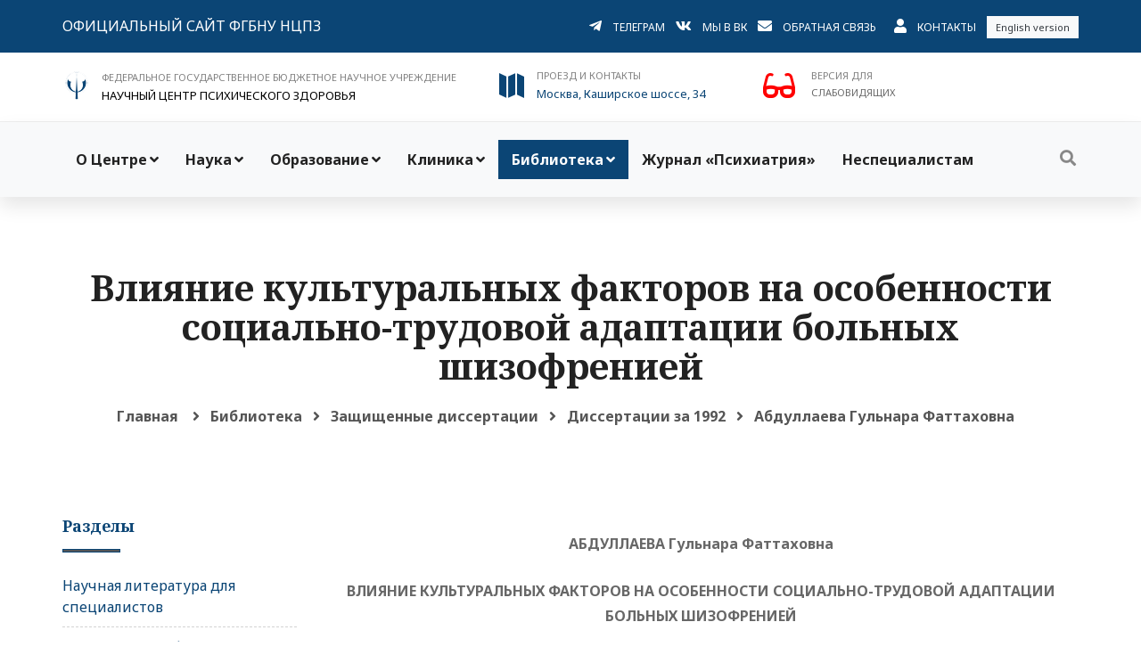

--- FILE ---
content_type: text/html; charset=UTF-8
request_url: https://ncpz.ru/cond/0/diss/1992/116
body_size: 29671
content:
<!DOCTYPE HTML PUBLIC "-//W3C//DTD HTML 4.01 Transitional//EN" "http://www.w3.org/TR/html4/loose.dtd">
<html xmlns:og="http://ogp.me/ns#">
<head prefix="og: http://ogp.me/ns# fb: http://ogp.me/ns/fb# article: http://ogp.me/ns/article#">

<!--Научный центр психического здоровья - Psychiatry.Ru-->
<meta http-equiv="Content-Type" content="text/html; charset=utf-8"/>
<meta http-equiv="cache-control" content="no-cache">
<meta http-equiv="ProgId" content="EditPlus">
<META NAME="autor" CONTENT="Mikhail Shabalin, MSK, RU">
<META NAME="keywords" CONTENT="НЦПЗ, Психиатрия, Снежневский, Тиганов, Смулевич, Дубницкая, Пантелеева, Цуцульковская, Концевой, Медведев, Козлова, Башина, Симашкова, Каледа, Олейчик, Бархатова, Крылова, Омельченко, Абрамова, Раюшкин, Дикая, расстройство, психопатология, аутизм, психический, психопатия,  психопат, аутизм, шизофрения, мания, депрессия, психоз, Эндогенные  расстройства, шизоид, аффективные состояния, шизоаффективные, обсессивно-компульсивные, фобия, фобические, соматоформные, дисморфофобия, пограничные, психосоматические, невроз, паранойя, галлюцинации, бред, псевдогаллюцинации, деперсонализация,(40), тоска, тревога, дистимия, истерия, психоневрологический,Психиатрия, Шизофрения, Депрессия, лечение, госпитализация, Mental Health, психическое здоровье, психиатр">
<META NAME="Ask" CONTENT="НЦПЗ, Психиатрия, Снежневский, Тиганов, Смулевич, Дубницкая, Пантелеева, Цуцульковская, Концевой, Медведев, Козлова, Башина, Симашкова, Каледа, Олейчик, Бархатова, Крылова, Омельченко, Абрамова, Раюшкин, Дикая, расстройство, психопатология, аутизм, психический, психопатия,  психопат, аутизм, шизофрения, мания, депрессия, психоз, Эндогенные  расстройства, шизоид, аффективные состояния, шизоаффективные, обсессивно-компульсивные, фобия, фобические, соматоформные, дисморфофобия, пограничные, психосоматические, невроз, паранойя, галлюцинации, бред, псевдогаллюцинации, деперсонализация,(40), тоска, тревога, дистимия, истерия, психоневрологический,Психиатрия, Шизофрения, Депрессия, лечение, госпитализация, Mental Health, психическое здоровье, психиатр">
<META NAME="description" CONTENT="Научный центр психического здоровья - Psychiatry.Ru">
<META NAME="abstact" CONTENT="Научный центр психического здоровья - Psychiatry.Ru">
<META NAME="page-topic" CONTENT="Научный центр психического здоровья - Psychiatry.Ru">
<META NAME="revisit" CONTENT="1 days">
<META NAME="robots" CONTENT="index,all">
<meta name="viewport" content="width=device-width, initial-scale=1.0"/>
<meta http-equiv="content-type" content="text/html; charset=UTF-8"/>
<meta property="og:title" content="ФГБНУ НЦПЗ. Диссертации. Абдуллаева Гульнара Фаттаховна. Влияние культуральных факторов на особенности социально-трудовой адаптации больных шизофренией." /> 
<meta property="og:description" content="ФГБНУ НЦПЗ. Диссертации. Абдуллаева Гульнара Фаттаховна. Влияние культуральных факторов на особенности социально-трудовой адаптации больных шизофренией." /> 
<meta property="og:image" content="https://ncpz.ru/images/socnet.png" />
<meta name="medium" content="news" /><TITLE>ФГБНУ НЦПЗ. Диссертации. Абдуллаева Гульнара Фаттаховна. Влияние культуральных факторов на особенности социально-трудовой адаптации больных шизофренией.</TITLE>
<!-- Favicon and Touch Icons -->
<link href="https://ncpz.ru/images/logoIcon.png" rel="shortcut icon" type="image/png">
<link href="https://ncpz.ru/images/logoIcon32.png" rel="apple-touch-icon">
<link href="https://ncpz.ru/images/logoIcon72.png" rel="apple-touch-icon" sizes="72x72">
<link href="https://ncpz.ru/images/logoIcon114.png" rel="apple-touch-icon" sizes="114x114">
<link href="https://ncpz.ru/images/logoIcon144.png" rel="apple-touch-icon" sizes="144x144">
<!-- капча -->
<script src='https://www.google.com/recaptcha/api.js'></script>

<!-- Stylesheet -->
<link href="https://ncpz.ru/css/bootstrap.min.css" rel="stylesheet" type="text/css">
<link href="https://ncpz.ru/css/animate.min.css" rel="stylesheet" type="text/css">
<link href="https://ncpz.ru/css/javascript-plugins-bundle.css" rel="stylesheet"/>

<link href="https://ncpz.ru/js/menuzord/css/menuzord.css" rel="stylesheet" type="text/css">
<link href="https://ncpz.ru/css/style-main.css" rel="stylesheet" type="text/css">
<link id="menuzord-menu-skins" href="https://ncpz.ru/css/menuzord-skins/menuzord-boxed.css" rel="stylesheet"/>

<link href="https://ncpz.ru/css/responsive.css" rel="stylesheet" type="text/css">
<link href="https://ncpz.ru/css/colors/theme-skin-color-set3.css" rel="stylesheet" type="text/css">
<link href="https://ncpz.ru/css/preloader.css" rel="stylesheet" type="text/css">
<link href="https://ncpz.ru/css/font-awesome5.css" rel="stylesheet" type="text/css">
<link href="https://ncpz.ru/css/fa/all.css" rel="stylesheet" type="text/css">
<link href="https://ncpz.ru/js/timeline-cp-responsive-vertical/timeline-cp-responsive-vertical.css" rel="stylesheet" type="text/css">
<link href="https://ncpz.ru/js/timeline-cd-horizontal/css/timeline-cd-horizontal.css" rel="stylesheet" type="text/css">
<link href="https://ncpz.ru/js/timeline-horizontal-vertical/css/timeline-horizontal-vertical.css" rel="stylesheet" type="text/css">
<link href="https://ncpz.ru/js/timeline-cd-vertical/css/timeline-cd-vertical.css" rel="stylesheet" type="text/css">


<!-- <link href="/css/jquery-ui.min.css" rel="stylesheet" type="text/css"> -->
<!-- CSS | menuzord megamenu skins -->

<!-- CSS | Main style file -->
<!-- CSS | Preloader Styles -->
<!-- CSS | Custom Margin Padding Collection -->
<link href="https://ncpz.ru/css/custom-bootstrap-margin-padding.css" rel="stylesheet" type="text/css">
<!-- CSS | Responsive media queries -->
<!-- <link href="/js/menuzord/css/menuzord-animations.css" rel="stylesheet" type="text/css"> -->
<!-- CSS | Style css. This is the file where you can place your own custom css code. Just uncomment it and use it. -->
<!-- <link href="css/style.css" rel="stylesheet" type="text/css"> -->





<!-- external javascripts -->
<script src="https://ncpz.ru/js/jquery.js"></script>
<script src="https://ncpz.ru/js/popper.min.js"></script>
<script src="https://ncpz.ru/js/bootstrap.min.js"></script>
<script src="https://ncpz.ru/js/javascript-plugins-bundle.js"></script>
<script src="https://ncpz.ru/js/menuzord/js/menuzord.js"></script>
<script src="https://ncpz.ru/js/timeline-cd-horizontal/js/timeline-cd-horizontal.js"></script>
<script src="https://ncpz.ru/js/timeline-horizontal-vertical/js/timeline-horizontal-vertical.min.js"></script>
<script src="https://ncpz.ru/js/timeline-horizontal-vertical/js/custom.js"></script>
<script src="https://ncpz.ru/js/timeline-cd-vertical/js/timeline-cd-vertical.js"></script>

<!-- CSS | Theme Color -->
<link href="https://ncpz.ru/css/ncpz.css" rel="stylesheet" type="text/css">
<!-- <link href="/css/special/ncpz.css" rel="stylesheet" type="text/css"> -->



<!-- JS | jquery plugin collection for this theme -->
<!-- <script src="/js/jquery-plugin-collection.js"></script> -->

<!-- HTML5 shim and Respond.js for IE8 support of HTML5 elements and media queries -->
<!-- WARNING: Respond.js doesn't work if you view the page via file:// -->
<!--[if lt IE 9]>
  <script src="https://oss.maxcdn.com/html5shiv/3.7.2/html5shiv.min.js"></script>
  <script src="https://oss.maxcdn.com/respond/1.4.2/respond.min.js"></script>
<![endif]-->

	<div id="preloader">
		<div id="spinner">
		  <img src="https://ncpz.ru/images/preloaders/ncpz_pre.gif" alt="">
		</div>
	</div>
	
</head>
<body class="">
<div id="wrapper">
	<header id="header" class="header header-layout-type-header-3rows">
		<div class="header-top d-block d-print-none">
			<div class="container">
				<div class="row">
					<div class="col-12 col-md-4 pt-sm-2 pb-sm-2 pt-md-3 pb-md-3">
						<ul class="list-inline text-center text-md-left">
							<li class="list-inline-item">
								<a href="https://ncpz.ru" class="font-16 text-uppercase">Официальный сайт ФГБНУ НЦПЗ</a>
							</li>
						</ul>
					</div>

					<div class="col-12 col-md-8 float-right float-sm-none pt-sm-2 pb-sm-2 pt-md-3 pb-md-3">
						<ul class="list-inline text-center text-md-right">
							<li class="list-inline-item">
								<i class="fab fa-telegram-plane font-16 d-sm-block"></i>
							</li>
							<li class="list-inline-item">
								<a href="https://t.me/psychiatry_ru" class="font-12 text-uppercase mb-1">Телеграм</a>
							</li>
							<li class="list-inline-item">
								<i class="fab fa-vk font-16 d-sm-block"></i>
							</li>
							<li class="list-inline-item">
								<a href="https://vk.com/public220368599" class="font-12 text-uppercase mb-1">Мы в ВК</a>
							</li>
							<li class="list-inline-item">
								<i class="fa fa-envelope font-16 d-sm-block"></i>
							</li>
							<li class="list-inline-item">
								<a href="#" data-toggle="modal" data-target="#modal_back_form" class="font-12 text-uppercase mb-1">Обратная связь</a>
							</li>
							<li class="list-inline-item ml-2">
								<i class="fa fa-user font-16 d-sm-block"></i>
							</li>
							<li class="list-inline-item">
								<a href="/stat/19" class="font-12 text-uppercase"> Контакты</a>
							</li>
							<li class="list-inline-item d-sm-block d-md-inline">
									<a class="bg-light p-5 text-dark font-11 pl-10 pr-10" href="https://ncpz-ru.translate.goog/?_x_tr_sl=auto&_x_tr_tl=en&_x_tr_hl=ru&_x_tr_pto=wapp">English version</a>
							</li>
						</ul>
					</div>
				</div>
			</div>
		</div>
		<div class="header-middle p-0 bg-lightest text-sm-center mt-3 mb-3">
			<div class="container pt-0 pb-0">
				<div class="row">
					<div class="col-12 d-none d-print-block">
						<ul class="list-inline text-center text-md-left">
							<li class="list-inline-item">
								<i class="logo logo-ncpz-logo text-primary font-64 mt-5 d-sm-block"></i>
							</li>
							<li class="list-inline-item text-left">
								<span class="font-16 text-gray text-uppercase"> ФЕДЕРАЛЬНОЕ ГОСУДАРСТВЕННОЕ БЮДЖЕТНОЕ НАУЧНОЕ УЧРЕЖДЕНИЕ</span>
								<p class="font-20 text-black m-0"> НАУЧНЫЙ ЦЕНТР ПСИХИЧЕСКОГО ЗДОРОВЬЯ</p>
							</li>
						</ul>
					</div>
				</div>
				<div class="row">
					<div class="col-xs-12 col-sm-12 col-md-12 col-lg-5 mt-0 mt-sm-15 d-block d-print-none">
						<ul class="list-inline text-center text-md-left">
							<li class="list-inline-item">
								<i class="logo logo-ncpz-logo text-primary font-32 mt-5 d-sm-block"></i>
							</li>
							<li class="list-inline-item">
								<span class="font-11 text-gray text-uppercase"> ФЕДЕРАЛЬНОЕ ГОСУДАРСТВЕННОЕ БЮДЖЕТНОЕ НАУЧНОЕ УЧРЕЖДЕНИЕ</span>
								<p class="font-13 text-black m-0"> НАУЧНЫЙ ЦЕНТР ПСИХИЧЕСКОГО ЗДОРОВЬЯ</p>
							</li>
						</ul>
					</div>


					<div class="col-xs-12 col-sm-12 col-md-6 col-lg-3 mt-0 mt-sm-15 d-block d-print-none">
						<ul class="list-inline text-center text-md-left">
							<li class="list-inline-item">
								<i class="icon_map text-primary font-32 mt-5 d-sm-block"></i>
							</li>
							<li class="list-inline-item text-left"><a href='/stat/19'>
								<span class="font-11 text-gray text-uppercase">Проезд и контакты</span>
								<p class="font-13 m-0">Москва, Каширское шоссе, 34</p>
								</a>
							</li>
						</ul>
					</div>
					
					<!-- <div class="col-xs-6 col-sm-6 col-md-2 mt-0 mt-sm-15 d-block d-print-none">
						<ul class="list-inline text-center text-md-left">
							<li class="list-inline-item">
								<i class="icon_mobile text-primary font-32 mt-5 d-sm-block"></i>
							</li>
							<li class="list-inline-item text-left">
								<span class="font-11 text-gray text-uppercase">Справочная</span>
								<p class="font-13 m-0"> +7 (495) 109-0393</p>
							</li>
						</ul>
					</div> -->

					<div class="col-xs-12 col-sm-12 col-md-6 col-lg-3 mt-sm-15 d-block d-print-none">
						<form method=post><input type=hidden name=slabo value=1>
							<ul class="list-inline text-center text-md-left">
							<li class="list-inline-item">
								<button type=submit class='special' style='cursor: pointer;'><span class="fa fa-glasses"></span></button>
							</li>
							<li class="list-inline-item text-left">
								<span class="font-11 text-gray text-uppercase">Версия для</span>
								<p class="font-11 m-0 text-uppercase">слабовидящих</p>
							</li>				  
							</ul>
						</form>
					</div>		  
				</div>
			</div>
		</div>

		<div class="header-nav d-block d-print-none">
			<div class="header-nav-wrapper navbar-scrolltofixed">
				<div class="menuzord-container header-nav-container bg-light">
					<div class="container position-relative">
						<div class="row header-nav-col-row">
							<div class="col-sm-auto align-self-center">
								<nav id="top-primary-nav" class="menuzord blue" data-effect="slide" data-animation="none" data-align="right">
									<ul id="main-nav" class="menuzord-menu">

									<li class="menu-item">
											<a href="http://www.ncpz.ru" title="О Центре">О Центре</a><ul class="dropdown"><li class="menu-item">
											<a href="/stat/49" title="Структура центра">Структура центра</a></li><li class="menu-item">
											<a href="/stat/17" title="История НЦПЗ">История НЦПЗ</a></li><li class="menu-item">
											<a href="/stat/225" title="Совет молодых ученых">Совет молодых ученых</a></li><li class="menu-item">
											<a href="/stat/325" title="Костромские школы молодых ученых">Костромские школы молодых ученых</a></li><li class="menu-item">
											<a href="/news/" title="Новости">Новости</a></li><li class="menu-item">
											<a href="/stat/245" title="Профсоюз">Профсоюз</a></li><li class="menu-item">
											<a href="/stat/237" title="Правовые документы">Правовые документы</a></li><li class="menu-item">
											<a href="/zakupki/" title="Закупки">Закупки</a></li><li class="menu-item">
											<a href="/stat/431" title="Противодействие коррупции">Противодействие коррупции</a></li><li class="menu-item">
											<a href="/stat/279" title="Вакансии">Вакансии</a></li><li class="menu-item">
											<a href="/stat/267" title="О сайте">О сайте</a></li></ul></li><li class="menu-item">
											<a href="/stat/238" title="Наука">Наука</a><ul class="dropdown"><li class="menu-item">
											<a href="/stat/49" title="Научные отделы и лаборатории">Научные отделы и лаборатории</a></li><li class="menu-item">
											<a href="/stat/308" title="Публикации сотрудников">Публикации сотрудников</a></li><li class="menu-item">
											<a href="/stat/195" title="Диссертационный совет">Диссертационный совет</a></li><li class="menu-item">
											<a href="/cond/0/diss/" title="Авторефераты диссертаций">Авторефераты диссертаций</a></li><li class="menu-item">
											<a href="/stat/564" title="Биоресурсная коллекция "НейроРесурс"">Биоресурсная коллекция "НейроРесурс"</a></li><li class="menu-item">
											<a href="/stat/271" title="Музей НЦПЗ">Музей НЦПЗ</a></li><li class="menu-item">
											<a href="/stat/99" title="Психометрические шкалы">Психометрические шкалы</a></li></ul></li><li class="menu-item">
											<a href="#" title="Образование">Образование</a><ul class="dropdown"><li class="menu-item">
											<a href="/stat/436" title="Сведения об образовательной организации">Сведения об образовательной организации</a><ul class="dropdown"><li class="menu-item">
											<a href="/sveden/common" title="Основные сведения">Основные сведения</a></li><li class="menu-item">
											<a href="/sveden/struct" title="Структура и органы управления образовательной организацией">Структура и органы управления образовательной организацией</a></li><li class="menu-item">
											<a href="/sveden/document" title="Документы">Документы</a></li><li class="menu-item">
											<a href="/stat/236" title="Образование">Образование</a></li><li class="menu-item">
											<a href="/stat/472" title="Образовательные стандарты и требования">Образовательные стандарты и требования</a></li><li class="menu-item">
											<a href="/stat/437" title="Руководство">Руководство</a></li><li class="menu-item">
											<a href="/stat/537" title="Педагогический состав">Педагогический состав</a></li><li class="menu-item">
											<a href="/stat/478" title="Материально-техническое обеспечение и оснащенность образовательного процесса. Доступная среда">Материально-техническое обеспечение и оснащенность образовательного процесса. Доступная среда</a></li><li class="menu-item">
											<a href="/stat/453" title="Стипендии и меры поддержки обучающихся">Стипендии и меры поддержки обучающихся</a></li><li class="menu-item">
											<a href="/stat/326" title="Платные образовательные услуги">Платные образовательные услуги</a></li><li class="menu-item">
											<a href="/stat/504" title="Финансово-хозяйственная деятельность">Финансово-хозяйственная деятельность</a></li><li class="menu-item">
											<a href="/stat/449" title="Вакантные места для приема (перевода) обучающихся">Вакантные места для приема (перевода) обучающихся</a></li><li class="menu-item">
											<a href="/stat/479" title="Международное сотрудничество">Международное сотрудничество</a></li><li class="menu-item">
											<a href="/stat/538" title="Сведения об условиях питания и охраны здоровья обучающихся">Сведения об условиях питания и охраны здоровья обучающихся</a></li></ul></li><li class="menu-item">
											<a href="/stat/450" title="Приемная кампания">Приемная кампания</a><ul class="dropdown"><li class="menu-item">
											<a href="/stat/300" title="Аспирантура">Аспирантура</a></li><li class="menu-item">
											<a href="/stat/298" title="Ординатура">Ординатура</a></li></ul></li><li class="menu-item">
											<a href="#" title="Информация для обучающихся">Информация для обучающихся</a><ul class="dropdown"><li class="menu-item">
											<a href="/stat/605" title="Ординаторам">Ординаторам</a><ul class="dropdown"><li class="menu-item">
											<a href="/stat/608" title="Нормативные основы обучения">Нормативные основы обучения</a></li><li class="menu-item">
											<a href="/stat/606" title="Электронные ресурсы">Электронные ресурсы</a></li></ul></li><li class="menu-item">
											<a href="/stat/604" title="Аспирантам">Аспирантам</a><ul class="dropdown"><li class="menu-item">
											<a href="/stat/607" title="Нормативные основы обучения">Нормативные основы обучения</a></li><li class="menu-item">
											<a href="/stat/606" title="Электронные ресурсы">Электронные ресурсы</a></li></ul></li><li class="menu-item">
											<a href="http://edu.1090393.ru" title="Электронная информационно-образовательная среда">Электронная информационно-образовательная среда</a></li></ul></li><li class="menu-item">
											<a href="/stat/585" title="Прикрепление для сдачи кандидатских экзаменов">Прикрепление для сдачи кандидатских экзаменов</a></li><li class="menu-item">
											<a href="/stat/586" title="Прикрепление для подготовки диссертации без освоения программ аспирантуры">Прикрепление для подготовки диссертации без освоения программ аспирантуры</a></li><li class="menu-item">
											<a href="/stat/241" title="Отдел непрерывного образования и профессионального развития">Отдел непрерывного образования и профессионального развития</a></li><li class="menu-item">
											<a href="/stat/276" title="Студенческий научный кружок">Студенческий научный кружок</a></li><li class="menu-item">
											<a href="/stat/518" title="Учебные пособия">Учебные пособия</a></li></ul></li><li class="menu-item">
											<a href="/stat/590" title="Клиника">Клиника</a><ul class="dropdown"><li class="menu-item">
											<a href="#" title="Консультативно – диагностический прием">Консультативно – диагностический прием</a><ul class="dropdown"><li class="menu-item">
											<a href="/stat/575" title="Амбулаторный прием взрослых">Амбулаторный прием взрослых</a></li><li class="menu-item">
											<a href="/stat/581" title="Амбулаторный прием детей">Амбулаторный прием детей</a></li><li class="menu-item">
											<a href="/stat/589" title="Служба охраны материнского психического здоровья">Служба охраны материнского психического здоровья</a></li></ul></li><li class="menu-item">
											<a href="#" title="Госпитализация">Госпитализация</a><ul class="dropdown"><li class="menu-item">
											<a href="/stat/576" title="Госпитализация взрослых">Госпитализация взрослых</a></li><li class="menu-item">
											<a href="/stat/577" title="Госпитализация детей">Госпитализация детей</a></li><li class="menu-item">
											<a href="/stat/578" title="Правила внутреннего распорядка">Правила внутреннего распорядка</a></li><li class="menu-item">
											<a href="/stat/579" title="Передачи пациентам">Передачи пациентам</a></li></ul></li><li class="menu-item">
											<a href="/stat/22" title="Платные услуги">Платные услуги</a></li><li class="menu-item">
											<a href="/stat/247" title="Клинические отделения">Клинические отделения</a></li><li class="menu-item">
											<a href="https://forms.yandex.ru/u/69672552d046880f3cdab014/" title="Анкета для оценки качества оказания услуг в стационаре">Анкета для оценки качества оказания услуг в стационаре</a></li><li class="menu-item">
											<a href="/otzyv/" title="Отзывы">Отзывы</a></li></ul></li><li class="menu-item active">
											<a href="/stat/239" title="Библиотека">Библиотека</a><ul class="dropdown"><li class="menu-item">
											<a href="/stat/337" title="Научная литература для специалистов">Научная литература для специалистов</a></li><li class="menu-item">
											<a href="/stat/281" title="Материалы конференций">Материалы конференций</a></li><li class="menu-item">
											<a href="/cond/0/diss/" title="Авторефераты диссертаций">Авторефераты диссертаций</a></li><li class="menu-item">
											<a href="/stat/56" title="Пособия для врачей">Пособия для врачей</a></li><li class="menu-item">
											<a href="/stat/163" title="Болезнь и творчество">Болезнь и творчество</a></li><li class="menu-item">
											<a href="/gal/artworks" title="Галерея">Галерея</a></li><li class="menu-item">
											<a href="/stat/430" title="Документы WPA">Документы WPA</a></li></ul></li><li class="menu-item">
											<a href="/stat/74" title="Журнал «Психиатрия»">Журнал «Психиатрия»</a></li><li class="menu-item">
											<a href="/stat/128" title="Неспециалистам">Неспециалистам</a></li>									
									</ul>
								</nav>
							</div>

							<div class="col-sm-auto ml-auto align-self-center">
								<ul class="list-inline nav-side-icon-list">
									<li class="hidden-mobile-mode"><a href="#" id="top-nav-search-btn"><i class="search-icon fa fa-search"></i></a></li>
								</ul>
								<div id="top-nav-search-form" class="clearfix">
									<form action="https://ncpz.ru/search/" method="POST" id="searchform">
									<input class="" type="text" name="searchterm" id="searchinput" placeholder="Введите поисковый запрос и нажмите Enter" autocomplete="off" onblur="if(this.value == '') { this.value ='Поиск'; }" onfocus="if(this.value =='Поиск') { this.value = ''; }"  >
									</form>
									<a href="#" id="close-search-btn"><i class="fa fa-times"></i></a>
								</div>
							</div>
						</div>
					</div>
				</div>

				<div class="row d-block d-xl-none">
					<div class="col-12">
						<nav id="top-primary-nav-clone" class="menuzord d-block d-xl-none default menuzord-color-default menuzord-border-boxed menuzord-responsive" data-effect="slide" data-animation="none" data-align="right">
							<ul id="main-nav-clone" class="menuzord-menu menuzord-right menuzord-indented scrollable">
							</ul>
						</nav>
					</div>
				</div>
			</div>
		</div>
	</header>
</div>



	
	<!-- Modal - Форма обратной связи -->
              <div class="modal fade" id="modal_back_form" tabindex="-1" role="dialog" aria-labelledby="myModalLabel">
			    <div class="modal-dialog modal-lg" role="document">
				 <div class="modal-content">
				    <div class="border-1px p-25">
						<button type="button" class="close p-10 mr-10 mt-10 font-24" data-dismiss="modal" aria-label="Закрыть"><span aria-hidden="true">&times;</span></button>
						<div class="border-10px p-30">
							<form method="post">
							<h4 class="heading-title">Форма обратной связи</h4>
							<div class="form-group">
								<div class="row">
									<div class="form-group col-md-12">
										<select class="form-control" name='razdel'>
											<option value=1>Вопрос по работе сайта</option>
											<option value=2>Вопрос специалисту</option>
											<option value=3>Вопрос в администацию клиники</option>
											<option value=4>Приемная комиссия</option>
										</select>
									</div>
								</div>
								<div class="row">	
									<div class="form-group col-md-6">
										<label>Адрес email</label>
										<input type="email" name="email" class="form-control">
									</div>
									
									<div class="form-group col-md-6">
										<label>Имя</label>
										<input type="name" name="name" class="form-control">
									</div>
								</div>	
								
								<div class="row">
									<div class="form-group col-md-12">
										<label>Текст сообщения</label>
										<textarea name='message' class="form-control"rows="6"></textarea>
									</div>
								</div>

								<div class="row">
									<div class="g-recaptcha form-group col-md-12" data-sitekey="6LfAWSMUAAAAAOFB2cde7anQKL_g_KDj-SvN9Ceu">
									</div>
								</div>
								

								
								<div class="row">
									<div class="form-group col-md-12">
										<button type="submit" class="btn btn-default">Отправить сообщение</button>
									</div>
								</div>
							</div>
							<input type="hidden" name="new_post" value="1">
							</form>
						</div>
                    </div>
                  </div>
                </div>
              </div>
	<!-- Modal - Форма обратной связи -->			  
	
  </header>
  
     

<div class="main-content">

<section class="page-title tm-page-title text-inverted page-title-standar bg-lightest">
      <div class="container padding-medium">
        <div class="row">
			<div class="col-md-12 title-content text-center">
							  <h3 class='title'>Влияние культуральных факторов на особенности социально-трудовой адаптации больных шизофренией</h3>			<nav class="breadcrumbs mt-10" role="navigation" aria-label="Breadcrumbs">
              	<div class="breadcrumbs">
                <span><a href="https://ncpz.ru/">Главная</a></span>
				<span><i class="fa fa-angle-right"></i></span><span><a href='https://ncpz.ru/stat/239'>Библиотека</a></span><span><i class="fa fa-angle-right"></i></span><span><a href='https://ncpz.ru/cond/0/diss/'>Защищенные диссертации</a></span><span><i class="fa fa-angle-right"></i></span><span><a href='https://ncpz.ru/cond/0/diss/1992'>Диссертации за 1992</a></span><span><i class="fa fa-angle-right"></i></span><span>Абдуллаева Гульнара Фаттаховна</span>				</div>
			</nav>
           	</div>
        </div>
      </div>
</section>

	<section>
		<div class="container mt-10 mb-10 pt-0 pb-10">
			<div class="row justify-content-center">
				<div class="col-md-9 order-1 order-md-2">
					<div class="blog-posts">
						<article class="post clearfix mb-0">
							<div><div align="center">
<p><strong> АБДУЛЛАЕВА Гульнара Фаттаховна </strong></p>
<p><strong>ВЛИЯНИЕ КУЛЬТУРАЛЬНЫХ ФАКТОРОВ НА ОСОБЕННОСТИ СОЦИАЛЬНО-ТРУДОВОЙ АДАПТАЦИИ БОЛЬНЫХ ШИЗОФРЕНИЕЙ </strong></p>
<p><em> Автореферат диссертации на соискание ученой степени кандидата медицинских наук </em></p>
</div>
<p><strong>Актуальность проблемы.</strong></p>
<p>Вопросы социально-трудовой адаптации больных шизофренией является одной из социально значимых проблем современной психиатрии. Значительная распространенность, прогредиентность заболевания и частая инвалидизация больных в трудоспособном возрасте обусловливают пристальное внимание исследователей к разработке этой проблемы (Н.&nbsp;М.&nbsp;Жариков, 1983; И.&nbsp;Г.&nbsp;Ротштейн, А.&nbsp;Н.&nbsp;Богдан, 1985; В.&nbsp;С.&nbsp;Ястребов с соавт., 1990; Ю.&nbsp;В.&nbsp;Ушаков с соавт, 1991&nbsp;и др.). В нашей стране, где так широко представлены различные нации и народности со своей своеобразной культурой и бытовыми традициями, изучение влияния специфических региональных особенностей на состояние психически больных и их трудовые возможности приобретает особую значимость.</p>
<p>Важность данной проблемы определяется также тем, что показатель инвалидности при шизофрении достаточно высок &mdash; 40&nbsp;% и в перспективе снижения расходов, связанных с выплатами по инвалидности, видимо, не предвидится. Успехи, достигнутые в реабилитационном направлении, не обеспечивают восстановления социально-трудовой</p>
<p>активности у значительного числа больных шизофренией (М.&nbsp;М.&nbsp;Бабаков, 1986; С.&nbsp;Г.&nbsp;Дорохов, 1988). Это обосновывает актуальность дальнейшего изучения трудовых адаптационных возможностей больных шизофренией в зависимости не только от клинических факторов, но и специфических социально-культуральных особенностей в данном регионе, чему и посвящено настоящее исследование.</p>
<p>ЦЕЛЬ РАБОТЫ: Установить степень влияния социокультуральных факторов на трудовую адаптацию и показатели инвалидности у больных шизофренией.</p>
<p>ЗАДАЧИ ИССЛЕДОВАНИЯ:</p>
<p>1. Выявить в населении г. Ташкента группы больных шизофренией, различающиеся по существенным социокультурным характеристикам.</p>
<p>2. Провести клиническое сопоставление групп больных шизофренией с различным укладом жизни.</p>
<p>Изучить социодемографические особенности обследуемых групп и выявить роль социокультуральных факторов в процессе трудовой адаптации больных шизофренией.</p>
<p>4. Сопоставить социально-трудовую адаптацию больных и</p>
<p>показатели инвалидности в обследуемых группах.</p>
<p>5. В соответствии о выявленной значимостью социокультуральных факторов в трудовой адаптации больных шизофренией дать рекомендации для практической деятельности служб психиатрической помощи и ВТЭК.</p>
<p>НАУЧНАЯ НОВИЗНА.</p>
<p>Впервые определена значимость культуральных особенностей для социально-трудовой адаптации больных шизофренией, а также показатели инвалидности при этом заболеваний на невыборочном материале клинико-эпидемиологического исследования. При этом впервые был использован метод сопоставления двух групп больных, проживающих в одном регионе (на территории двух административных районов г. Ташкента), но отличающихся социокультуральными особенностями.</p>
<p>При анализе исследуемого материала впервые был использован не только территориальный признак, но и особенности образа жизни и традиций, характерных для патриархальной и малой семьи, который позволил более дифференцированно подойти к влиянию культуральных факторов на уровень социально-трудовой адаптации больных шизофренией и показатели инвалидности.</p>
<p>Показано, что реабилитационная роль лечебно-трудовых мастерских (ЛТМ) на территории исследуемого региона в отношении больных коренного населения не выполняется.</p>
<p>Проведенное сравнительное клинико-эпидемиологическое изучение больных с различными формами течения шизофрении позволило выявить значимые дяя установления инвалидности факторы, характерные только для больных коренного населения.</p>
<p>ПРАКТИЧЕСКАЯ ЗНАЧИМОСТЬ работы определяется тем, что установлена необходимость при назначении инвалидности принимать во внимание не только индивидуальные клинические и социальные особенности больного шизофренией, но и особенности той среды, к которой больной принадлежит, причем последние могут быть даже более значимыми.</p>
<p>Показано, что социокультуральные факторы имеют определяющее значение для своевременного выявления больных шизофренией, особенно среди коренного населения, отражаются на отношении окружающих к психическому заболеванию и социальному функционированию больных. Выявлено, что контакты больного часто ограничиваются пределами семьи, которая играет своеобразную реабилитационную роль в трудовой адаптации, особенно женщин. С другой стороны, стремление в патриархальной семье скрыть заболевание родственника приводит не только к несвоевременному выявлению и лечению заболевания, но и накоплению в населении психически больных с неоформленной инвалидностью. Учет этих больных позволит органам практического здравоохранения и ВТЭК более адекватно принимать решение о назначении инвалидности.</p>
<p>Показано, что реабилитационная роль ЛТМ в отношении больных коренного населения не выполняется и требуются нетрадиционные формы их работы (например, участки надомного труда в ЛТМ) с ориентацией на больший учет и удовлетворение собственных потребностей психически больного.</p>
<p>ПОЛОЖЕНИЯ, ВЫНОСИМЫЕ НА ЗАЩИТУ</p>
<p>1. Социокультуральные факторы имеют существенное значение для своевременного выявления больных шизофренией и их трудовой адаптации, особенно среди коренного населения г. Ташкента.</p>
<p>2. Выявленная нами разница (в 1,9&nbsp;раза) в показателях инвалидности в обследуемых группах обусловлена наличием больных с неоформленной инвалидностью среди лиц коренного населения и связана с особенностями их обычаев и традиций.</p>
<p>3. Реабилитационная роль ЛТМ в отношении больных коренной национальности не выполняются и требуются нетрадиционные формы организации их работы (например, участки надомного труда в ЛТМ) с учетом удовлетворения собственных потребностей больного.</p>
<p>АПРОБАЦИЯ РАБОТЫ. Отдельные положения работы докладывались на конференции молодых ученых ТашИУВ (1990&nbsp;г), на заседании Общества психиатров Узбекистана (1991&nbsp;г), на заседании отдела эпидемиологии ВНЦПЗ (Москва, 1991&nbsp;г).</p>
<p>ПУБЛИКАЦИИ. По теме диссертации опубликована 1&nbsp;статья, сданы в печать 2&nbsp;статьи.</p>
<p>ОБЪЕМ И СТРУКТУРА РАБОТЫ: Диссертация изложена на 142&nbsp;страницах машинописи, состоит из введения, 4&nbsp;глав, заключения, выводов, практических рекомендаций, указателя литературы, включающего 133&nbsp;отечественных и 24&nbsp;зарубежных источников. Работа содержит 53&nbsp;таблицы.</p>
<p>МАТЕРИАЛЫ И МЕТОДЫ ИССЛЕДОВАНИЯ.</p>
<p>Для решения поставленных задач наш проведено сравнительное клинико-эпидемиологическое обследование 1117&nbsp;больных шизофренией, проживающих на территории двух административных районов г. Ташкента: Октябрьского (664) и Ленинского (453), которые отличаются как национальным составом проживающего населения, так и социально-бытовыми условиями жизни. Сопоставление и анализ данных клинико-эпидемиологического изучения больных шизофренией, проживающих в этих районах, которые проведены по единой программе и методике синдромологической идентификации больных (Н.&nbsp;М.&nbsp;Жариков, Ю.&nbsp;Й.&nbsp;Либерман, 1970), позволили наиболее полно и достоверно определить объем психопатологических проявлений, общие закономерности и особенности течения процесса, прогностические критерии и факторы, влияющие на показатели социально-трудовой адаптации, эффективность лечебных и реабилитационных мероприятий.</p>
<p>Сопоставимость объема и качества информации относительно каждого больного обеспечивалась использованием стандартных карт эпидемиологического обследования больных шизофренией, разработанных в ВНЦПЗ и лишь несколько измененных с учетом задач данной работы. Надежность статистических выводов подтверждалась проверкой достоверности различий о помощью критерия &laquo;Т&raquo;.</p>
<p>Анализ материала показал, что из 1117&nbsp;больных, проживающих в двух районах, на 1000&nbsp;населения выявлено 3,4&nbsp;случая шизофрении в Ленинском районе и 2,9&nbsp;случая в Октябрьском. Большая часть больных на момент обследования находилась в возрасте 21&mdash;50&nbsp;лет, т.&nbsp;е.&nbsp;в наиболее трудоспособном возрасте. Длительность заболевания больных составила 11-20&nbsp;лет. При распределении обследованных больных в зависимости от Формы течения заболевания выявлены низкие показатели распространенности малопрогредиентной формы шизофрении &mdash; 15,3&nbsp;в Ленинском районе и 8,4&nbsp;% в Октябрьском.</p>
<p>По трудоспособности больные были разделены на следующие группы: работающие (506); инвалиды 1, 2, 3-й групп вследствие шизофрении (339); больные с неоформленной инвалидностью (40), т.&nbsp;е.&nbsp;те, которые не работали, нуждаясь в назначении инвалидности по клиническому состоянию; домохозяйки (50) &mdash; трудоспособные и нетрудоспособные, которые на момент обследования были дезадаптированы как в трудовом, так и социальном плане, и пенсионеры по возрасту (122) (табл. 1).</p>
<p>Общее число больных трудоспособного возраста составило 934 (83,6&nbsp;%) человека, в том числе 315 (33,7&nbsp;%) инвалидов по психическому заболеванию. Среди них инвалидов 1-й группы было 5 (1,6&nbsp;%, 2-й группы &mdash; 259 (82,2&nbsp;%), 3-й группы &mdash; 51 (16.2&nbsp;%). Наибольшее количество инвалидов 1-й и 2-й групп имели начальное и среднее образование.</p>
<p>При распределении всех больных в зависимости от трудоспособности и одновременно формы течения шизофрении установлено, что из 340&nbsp;больных с параноидной формой заболевания на момент обследования работали 103 (30.3&nbsp;%), из 124&nbsp;больных с малопрогредиентной &mdash; 71 (57,3&nbsp;%), из 589&nbsp;больных с приступообразной &mdash; 332 (56,4&nbsp;%), т.&nbsp;е.&nbsp;наименьшее количество работающих больных наблюдалось при параноидной, а наибольшее &mdash; при малопрогредиентной шизофрении. При распределении инвалидов, наоборот, наименьший удельный вес их отмечался среди больных с малопрогредиентной шизофренией (26, или 21,0&nbsp;%) и приступообразной (140, или 24,0&nbsp;%), а наибольшее количество &mdash; с параноидной (177, или 52,1&nbsp;%) и злокачественной формой (55, или 85, 9&nbsp;%)</p>
<p>При анализе профессиональной деятельности обследованных больных выявлены достоверные различия в показателях удельного веса мужчин и женщин, занимавшихся квалифицированным физическим трудом &mdash; 49,1&nbsp;и 30,8&nbsp;% соответственно. Среди инвалидов 73,7&nbsp;% больных занимались неквалифицированным и квалифицированным физическим трудом. У работающих больных этот показатель был намного ниже &mdash; 59,1&nbsp;%. Причем, количество больных, занимавшиеся неквалифицированным физическим трудом, среди работающих было в 2&nbsp;раза меньше (15,2&nbsp;%), а занимавшихся умственным трудом &mdash; в 1,7&nbsp;раза больше (29,0), чем среди инвалидов (34,7&nbsp;и 17,5&nbsp;% соответственно).</p>
<p>У большинства больных (67,4&nbsp;%) к моменту обследования сохранилась производственная квалификация, у части (19,8&nbsp;%) больных были утрачены профессиональные способности и лишь у незначительного количества больных произошло снижение (9,0&nbsp;%) или повышение (3,8&nbsp;%) квалификации. При этом необходимо отметить, что у женщин дезадаптирующее влияние болезни на трудоспособность проявлялось менее интенсивно, так как шизофренический процесс у женщин, как известно, протекает благоприятнее, чем у мужчин, и, кроме того, значительная ценность внутри семьи, в особенности, в исследуемом регионе, позволяет им при необходимости стать домохозяйками.</p>
<p><em>Таблица </em><em>I</em><em>. Распределение больных </em><em>I </em><em>и 2 групп в зависимости от трудоспособности</em></p>
<p>Работающие (не инвалиды)*     Инвалиды 1&nbsp;группы     2&nbsp;группы*     3&nbsp;группы*     Инвалидность не оформлена*     Домохозяйки*     Пенсионеры по возрасту*     Всего:</p>
<table cellspacing="1" cellpadding="3" border="0" bgcolor="#000000" align="center">
    <tbody>
        <tr>
            <td bgcolor="#ffffff" colspan="1" rowspan="19">
            <p>Трудоспособность</p>
            </td>
            <td bgcolor="#ffffff" colspan="1" rowspan="3">
            <p>Пол</p>
            </td>
            <td bgcolor="#ffffff" colspan="4" rowspan="1">
            <p>Группа</p>
            </td>
        </tr>
        <tr>
            <td bgcolor="#ffffff" colspan="2" rowspan="1">
            <p>I</p>
            </td>
            <td bgcolor="#ffffff" colspan="2" rowspan="1">
            <p>II</p>
            </td>
        </tr>
        <tr>
            <td bgcolor="#ffffff" colspan="1" rowspan="1">
            <p>абс.</p>
            </td>
            <td bgcolor="#ffffff" colspan="1" rowspan="1">
            <p>%</p>
            </td>
            <td bgcolor="#ffffff" colspan="1" rowspan="1">
            <p>абс.</p>
            </td>
            <td bgcolor="#ffffff" colspan="1" rowspan="1">
            <p>%</p>
            </td>
        </tr>
        <tr>
            <td bgcolor="#ffffff" colspan="1" rowspan="1">
            <p>М</p>
            </td>
            <td bgcolor="#ffffff" colspan="1" rowspan="1">
            <p>191</p>
            </td>
            <td bgcolor="#ffffff" colspan="1" rowspan="1">
            <p>55,5 &plusmn; 0,25</p>
            </td>
            <td bgcolor="#ffffff" colspan="1" rowspan="1">
            <p>114</p>
            </td>
            <td bgcolor="#ffffff" colspan="1" rowspan="1">
            <p>45,0 &plusmn;6,13</p>
            </td>
        </tr>
        <tr>
            <td bgcolor="#ffffff" colspan="1" rowspan="1">
            <p>Ж</p>
            </td>
            <td bgcolor="#ffffff" colspan="1" rowspan="1">
            <p>119</p>
            </td>
            <td bgcolor="#ffffff" colspan="1" rowspan="1">
            <p>45,8 &plusmn;6,08</p>
            </td>
            <td bgcolor="#ffffff" colspan="1" rowspan="1">
            <p>82</p>
            </td>
            <td bgcolor="#ffffff" colspan="1" rowspan="1">
            <p>31,5 &plusmn; 5,65</p>
            </td>
        </tr>
        <tr>
            <td bgcolor="#ffffff" colspan="1" rowspan="1">
            <p>М</p>
            </td>
            <td bgcolor="#ffffff" colspan="1" rowspan="1">
            <p>2</p>
            </td>
            <td bgcolor="#ffffff" colspan="1" rowspan="1">
            <p>0,6 &plusmn; 0,82</p>
            </td>
            <td bgcolor="#ffffff" colspan="1" rowspan="1">
            <p>2</p>
            </td>
            <td bgcolor="#ffffff" colspan="1" rowspan="1">
            <p>0,8 &plusmn; 1,10</p>
            </td>
        </tr>
        <tr>
            <td bgcolor="#ffffff" colspan="1" rowspan="1">
            <p>Ж</p>
            </td>
            <td bgcolor="#ffffff" colspan="1" rowspan="1">
            <p>2</p>
            </td>
            <td bgcolor="#ffffff" colspan="1" rowspan="1">
            <p>0,8 &plusmn; 1,08</p>
            </td>
            <td bgcolor="#ffffff" colspan="1" rowspan="1">
            <p>I</p>
            </td>
            <td bgcolor="#ffffff" colspan="1" rowspan="1">
            <p>0,4 &plusmn; 0,77</p>
            </td>
        </tr>
        <tr>
            <td bgcolor="#ffffff" colspan="1" rowspan="1">
            <p>М</p>
            </td>
            <td bgcolor="#ffffff" colspan="1" rowspan="1">
            <p>90</p>
            </td>
            <td bgcolor="#ffffff" colspan="1" rowspan="1">
            <p>26,2 &plusmn; 4,65</p>
            </td>
            <td bgcolor="#ffffff" colspan="1" rowspan="1">
            <p>100</p>
            </td>
            <td bgcolor="#ffffff" colspan="1" rowspan="1">
            <p>39,5 &plusmn; 6,02</p>
            </td>
        </tr>
        <tr>
            <td bgcolor="#ffffff" colspan="1" rowspan="1">
            <p>Ж</p>
            </td>
            <td bgcolor="#ffffff" colspan="1" rowspan="1">
            <p>52</p>
            </td>
            <td bgcolor="#ffffff" colspan="1" rowspan="1">
            <p>20,0 &plusmn; 4,86</p>
            </td>
            <td bgcolor="#ffffff" colspan="1" rowspan="1">
            <p>84</p>
            </td>
            <td bgcolor="#ffffff" colspan="1" rowspan="1">
            <p>32,3 &plusmn; 5,68</p>
            </td>
        </tr>
        <tr>
            <td bgcolor="#ffffff" colspan="1" rowspan="1">
            <p>М</p>
            </td>
            <td bgcolor="#ffffff" colspan="1" rowspan="1">
            <p>20</p>
            </td>
            <td bgcolor="#ffffff" colspan="1" rowspan="1">
            <p>5,8 &plusmn; 2,47</p>
            </td>
            <td bgcolor="#ffffff" colspan="1" rowspan="1">
            <p>19</p>
            </td>
            <td bgcolor="#ffffff" colspan="1" rowspan="1">
            <p>7,6 &plusmn; 3,27</p>
            </td>
        </tr>
        <tr>
            <td bgcolor="#ffffff" colspan="1" rowspan="1">
            <p>Ж</p>
            </td>
            <td bgcolor="#ffffff" colspan="1" rowspan="1">
            <p>7</p>
            </td>
            <td bgcolor="#ffffff" colspan="1" rowspan="1">
            <p>2,7 &plusmn; 1,97</p>
            </td>
            <td bgcolor="#ffffff" colspan="1" rowspan="1">
            <p>20</p>
            </td>
            <td bgcolor="#ffffff" colspan="1" rowspan="1">
            <p>7,7 &plusmn; 3,24</p>
            </td>
        </tr>
        <tr>
            <td bgcolor="#ffffff" colspan="1" rowspan="1">
            <p>М</p>
            </td>
            <td bgcolor="#ffffff" colspan="1" rowspan="1">
            <p>27</p>
            </td>
            <td bgcolor="#ffffff" colspan="1" rowspan="1">
            <p>7,8 &plusmn; 2,83</p>
            </td>
            <td bgcolor="#ffffff" colspan="1" rowspan="1">
            <p>5</p>
            </td>
            <td bgcolor="#ffffff" colspan="1" rowspan="1">
            <p>2,0 &plusmn; 1,73</p>
            </td>
        </tr>
        <tr>
            <td bgcolor="#ffffff" colspan="1" rowspan="1">
            <p>Ж</p>
            </td>
            <td bgcolor="#ffffff" colspan="1" rowspan="1">
            <p>5</p>
            </td>
            <td bgcolor="#ffffff" colspan="1" rowspan="1">
            <p>1,9 &plusmn;1,66</p>
            </td>
            <td bgcolor="#ffffff" colspan="1" rowspan="1">
            <p>3</p>
            </td>
            <td bgcolor="#ffffff" colspan="1" rowspan="1">
            <p>1,1 &plusmn; 1.27</p>
            </td>
        </tr>
        <tr>
            <td bgcolor="#ffffff" colspan="1" rowspan="1">
            <p>М</p>
            </td>
            <td bgcolor="#ffffff" colspan="1" rowspan="1">
            <p>-</p>
            </td>
            <td bgcolor="#ffffff" colspan="1" rowspan="1">
            <p>-</p>
            </td>
            <td bgcolor="#ffffff" colspan="1" rowspan="1">
            <p>-</p>
            </td>
            <td bgcolor="#ffffff" colspan="1" rowspan="1">
            <p>-</p>
            </td>
        </tr>
        <tr>
            <td bgcolor="#ffffff" colspan="1" rowspan="1">
            <p>Ж</p>
            </td>
            <td bgcolor="#ffffff" colspan="1" rowspan="1">
            <p>43</p>
            </td>
            <td bgcolor="#ffffff" colspan="1" rowspan="1">
            <p>16,4 &plusmn; 4,50</p>
            </td>
            <td bgcolor="#ffffff" colspan="1" rowspan="1">
            <p>7</p>
            </td>
            <td bgcolor="#ffffff" colspan="1" rowspan="1">
            <p>2,7 &plusmn; 1,97</p>
            </td>
        </tr>
        <tr>
            <td bgcolor="#ffffff" colspan="1" rowspan="1">
            <p>М</p>
            </td>
            <td bgcolor="#ffffff" colspan="1" rowspan="1">
            <p>14</p>
            </td>
            <td bgcolor="#ffffff" colspan="1" rowspan="1">
            <p>4,1 &plusmn; 2,10</p>
            </td>
            <td bgcolor="#ffffff" colspan="1" rowspan="1">
            <p>13</p>
            </td>
            <td bgcolor="#ffffff" colspan="1" rowspan="1">
            <p>5,1 &plusmn; 2,71</p>
            </td>
        </tr>
        <tr>
            <td bgcolor="#ffffff" colspan="1" rowspan="1">
            <p>Ж</p>
            </td>
            <td bgcolor="#ffffff" colspan="1" rowspan="1">
            <p>32</p>
            </td>
            <td bgcolor="#ffffff" colspan="1" rowspan="1">
            <p>12,4 &plusmn; 4,01</p>
            </td>
            <td bgcolor="#ffffff" colspan="1" rowspan="1">
            <p>63</p>
            </td>
            <td bgcolor="#ffffff" colspan="1" rowspan="1">
            <p>24,3 &plusmn; 5,21</p>
            </td>
        </tr>
        <tr>
            <td bgcolor="#ffffff" colspan="1" rowspan="1">
            <p>М</p>
            </td>
            <td bgcolor="#ffffff" colspan="1" rowspan="1">
            <p>344</p>
            </td>
            <td bgcolor="#ffffff" colspan="1" rowspan="1">
            <p>100&nbsp;%</p>
            </td>
            <td bgcolor="#ffffff" colspan="1" rowspan="1">
            <p>253</p>
            </td>
            <td bgcolor="#ffffff" colspan="1" rowspan="1">
            <p>100&nbsp;%</p>
            </td>
        </tr>
        <tr>
            <td bgcolor="#ffffff" colspan="1" rowspan="1">
            <p>ж</p>
            </td>
            <td bgcolor="#ffffff" colspan="1" rowspan="1">
            <p>260</p>
            </td>
            <td bgcolor="#ffffff" colspan="1" rowspan="1">
            <p>100&nbsp;%</p>
            </td>
            <td bgcolor="#ffffff" colspan="1" rowspan="1">
            <p>260</p>
            </td>
            <td bgcolor="#ffffff" colspan="1" rowspan="1">
            <p>l00&nbsp;%</p>
            </td>
        </tr>
    </tbody>
</table>
<p><em>Примечание: * &mdash; достоверность различий показателей </em><em>I </em><em>и</em><em> II </em><em>группы, равная 95&nbsp;%; </em><em>I </em><em>группа &mdash; больные, проживающие в патриархальных семьях, П группа &mdash; больные, проживающие в малых семьях</em>.</p>
<p>&nbsp;</p>
<p>При анализе распределения инвалидов в зависимости от ранга позитивных и негативных расстройств на разных этапах катамнестического обследования: в момент установления инвалидности, через 5&nbsp;и 10&nbsp;лет после установления инвалидности мы учитывали только тех больных, у которых инвалидность имелась в течение 10&nbsp;и более лет. На момент обследования из 399&nbsp;инвалидов таких больных было выявлено 216 (54,1&nbsp;%). На различных этапах катамнестического обследования выявилось неравномерное распределение инвалидов в зависимости от ранга позитивных расстройств: наибольшее количество (46,6&nbsp;%) больных, состояние которых характеризуется галлюцинаторно-параноидными расстройствами, отмечалось в период установления инвалидности, когда шизофренический процесс был наиболее активен.</p>
<p>Через 5&nbsp;и 10&nbsp;лет после установления инвалидности количество больных с этими расстройствами уменьшается (23,1&nbsp;и 20,6&nbsp;% соответственно) и увеличивается одновременно доля инвалидов с наиболее тяжелыми парафренными (3,3&nbsp;и 11,0&nbsp;%) и легкими астеническими (24,6&nbsp;и 29,3&nbsp;%). Что касается негативных расстройств, то в период установления инвалидности наибольший удельный вес составляли больные с изменениями личности средней тяжести &mdash; 81&nbsp;%. В последующие 5&nbsp;лет происходило резкое увеличение доли пациентов с тяжелыми расстройствами: от 11,1&nbsp;до 23,2&nbsp;%. Через 10&nbsp;лет после установления инвалидности значительных изменений в показателях не отмечалось.</p>
<p>При анализе всех вышеуказанных факторов нам удалось обнаружить значительные различия при равной тяжести клинических расстройств у больных шизофренией двух районов в показателях трудоспособности и выявляемости инвалидности. Так, по Октябрьскому району, где проживает в основном коренное население, удельный вес инвалидов составил 28,5&nbsp;%, а по Ленинскому &mdash; 44,1&nbsp;% (табл. 2). В октябрьском районе количество больных с неоформленной инвалидностью достигало 11,4. а в Ленинском &mdash; 3,4&nbsp;%; количество домохозяек составило 15,6&nbsp;и 2,9&nbsp;% соответственно.</p>
<p>Для выяснения таких различий нами были изучены специфические влияния социальных и культуральных особенностей и традиций жителей обследуемого региона на трудовую адаптацию и показатели инвалидности при шизофрении. С целью получения более дифференцированных характеристик особенностей трудовой адаптации мы разделили всех обследуемых больных на 2&nbsp;большие сравниваемые группы: I группа (604) &mdash; больные, проживающие в патриархальной семье, и II группа (513) &mdash; больные, проживающие в малой семье. Такое разделение больных оправдано тем, что в патриархальных семьях более жестко по сравнению с малыми семьями придерживаются традиций и обычаев, которые определяют культуральные особенности. Патриархальная семья, живущая по принципам большой неразделенной семьи, очень характерна для коренного населения. Такие крупные семьи &mdash; региональная особенность народов Средней Азии, которая обусловлена не столько социально-экономическими факторами, сколько многими бытовыми традициями, сложившимися на протяжении веков: обычаем включения в семью многих боковых родственников, сохранением обычая усыновления внуков и других детей родственников, глубокой приверженностью женщин к сфере внутрисемейной жизни, исключительной многодетностью и, наконец, общей традиционной приверженностью к жизни большими семейными коллективами (И.&nbsp;А.&nbsp;Гришаев, 1985; К.&nbsp;Д.&nbsp;Басаева о соавт., 1990). Такая сложная структура семьи во многом определяет особенности социально-трудовой адаптации больных шизофренией.</p>
<p>Распределение больных I и II групп в зависимости от уровня трудоспособности показало, что количество работающих как среди мужчин, так и женщин в I группе достоверно больше, а инвалидов меньше, чем во П группе. В то же время больных с неоформленной инвалидностью в I группе значительно больше, а пенсионеров по возрасту &mdash; меньше (особенно среди женщин) по сравнению со II группой,</p>
<p>Анализ данных распределения больных по формам течения шизофрении значительных расхождений между группами не выявил. Однако обращают на себя внимание низкие показатели распространенности малопрогредиентной шизофрении в обеих группах &mdash; как у мужчин (8,4&nbsp;и 13,8&nbsp;%), так и у женщин (8,0&nbsp;и 15,0&nbsp;%).</p>
<p>Исследование особенностей профессиональной квалификации показало, что в целом уровень ее у работающих больных II группы выше, чем I группы. Так, мужчин, занимающихся умственным трудом, среди больных II группы было 34,2&nbsp;%, женщин &mdash; 40,2&nbsp;%; среди больных I группы &mdash; 23,1&nbsp;и 26,1&nbsp;% соответственно. Однако общее количество работающих было больше в I группе, чем во II (51,3&nbsp;и 38,2&nbsp;% соответственно). По нашему мнению, в данном случае ведущую роль сыграли культуральные особенности местного населения, т.&nbsp;к.&nbsp;больные, занимавшиеся физическим трудом, составили большую часть работающих в I группе. Неквалифицированный физический труд (дворника, уборщицы, вахтера, сторожа и&nbsp;т.&nbsp;д.), который должен был бы выполняться больным, при необходимости выполняли родные и близкие. В действительности же среди этих больных выявлено 24&nbsp;человека, которым по клиническому состоянию могла бы быть определена 3-я, а в некоторых случаях и 2-я группа инвалидности. Удельный вес таких больных составил 7,7&nbsp;% от всех работающих больных I группы. Клиническое состояние этих больных характеризуется выраженными аффективными и параноидными расстройствами, которые и являются основной причиной нестабильности трудовых установок и невозможности стойкого приспособления даже в условиях неквалифицированных физических требований. Однако, несмотря на состояние больных, члены их семей создают возможность &laquo;формального или инерционного&raquo; сохранения трудоспособности, работая за больного.</p>
<p><em>Таблица 2&nbsp;Доля инвалидов по психическому заболеванию</em></p>
<p>Инвалиды*     Не инвалиды*     ВСЕГО:</p>
<table cellspacing="1" cellpadding="3" border="0" bgcolor="#000000" align="center">
    <tbody>
        <tr>
            <td bgcolor="#ffffff" colspan="1" rowspan="9">
            <p>Трудоспособность</p>
            </td>
            <td bgcolor="#ffffff" colspan="2" rowspan="1">
            <p>Группа</p>
            </td>
        </tr>
        <tr>
            <td bgcolor="#ffffff" colspan="1" rowspan="1">
            <p>I</p>
            </td>
            <td bgcolor="#ffffff" colspan="1" rowspan="1">
            <p>II</p>
            </td>
        </tr>
        <tr>
            <td bgcolor="#ffffff" colspan="1" rowspan="1">
            <p>абс. %</p>
            </td>
            <td bgcolor="#ffffff" colspan="1" rowspan="1">
            <p>абс. %</p>
            </td>
        </tr>
        <tr>
            <td bgcolor="#ffffff" colspan="1" rowspan="1">
            <p>173</p>
            </td>
            <td bgcolor="#ffffff" colspan="1" rowspan="1">
            <p>226</p>
            </td>
        </tr>
        <tr>
            <td bgcolor="#ffffff" colspan="1" rowspan="1">
            <p>28,6 &plusmn; 3,60</p>
            </td>
            <td bgcolor="#ffffff" colspan="1" rowspan="1">
            <p>44,1 &plusmn; 4,30</p>
            </td>
        </tr>
        <tr>
            <td bgcolor="#ffffff" colspan="1" rowspan="1">
            <p>431</p>
            </td>
            <td bgcolor="#ffffff" colspan="1" rowspan="1">
            <p>287</p>
            </td>
        </tr>
        <tr>
            <td bgcolor="#ffffff" colspan="1" rowspan="1">
            <p>71,4 &plusmn; 3,60</p>
            </td>
            <td bgcolor="#ffffff" colspan="1" rowspan="1">
            <p>55,9 &plusmn; 4,27</p>
            </td>
        </tr>
        <tr>
            <td bgcolor="#ffffff" colspan="1" rowspan="1">
            <p>604</p>
            </td>
            <td bgcolor="#ffffff" colspan="1" rowspan="1">
            <p>513</p>
            </td>
        </tr>
        <tr>
            <td bgcolor="#ffffff" colspan="1" rowspan="1">
            <p>100&nbsp;%</p>
            </td>
            <td bgcolor="#ffffff" colspan="1" rowspan="1">
            <p>100&nbsp;%</p>
            </td>
        </tr>
    </tbody>
</table>
<p>&nbsp;</p>
<p>При сравнении показателей количества инвалидов по психическому заболеванию была обнаружена достоверная разница в показателях между I и II группами (28,6&nbsp;и 44,1&nbsp;% соответственно). Распределение инвалидов в зависимости от формы течения шизофрении выявило увеличение их удельного веса по мере утяжеления клинических расстройств, проявляющееся интенсивнее у больных I группы, начиная с ранга галлюцинаторно-параноидных расстройств.</p>
<p>Обычной корреляции между образовательным уровнем и показателями трудоспособности у больных обследуемых групп нами не обнаружено. Так. у больных 2&nbsp;группы показатель уровня образования был выше, однако и показатели инвалидности в этой группе были выше, чем у больных I группы. Профессиональный уровень инвалидов в обеих группах также не коррелирует с показателями инвалидности: среди коренного населения уровень профессиональной квалификации и показатели инвалидизации значительно ниже, чем среди некоренного населения.</p>
<p>Вышеуказанные результаты исследований подтверждают наше предположение о том, что низкие показатели инвалидности у больных I группы определены не столько клиническими, образовательными и профессиональными факторами, сколько культуральными особенностями местного населения. Детальный анализ культуральных особенностей и традиций, влияющих на показатели трудовой адаптации больных, проживающих в патриархальных семьях, показал, что среди больных I группы удельный вес женщин-домохозяек составляет 16,4&nbsp;%, 2&nbsp;группы &mdash; 2,7&nbsp;%. У большей части (26&nbsp;из 43) домохозяек I группы течение шизофрении было благоприятным, сохранялась трудоспособность и</p>
<p>пребывание их дома объяснялось необходимостью ведения домашнего хозяйства. Нетрудоспособные домохозяйки нуждались в определении инвалидности. но не имели её вследствие нежелания родственников. Этот факт определяется тенденцией коренного населения скрыть присутствие психически больного в семье, особенно женщины-узбечки, которую патриархальные пережитки заставляют быть во многом терпимой в семейном быту. Кроме того, своеобразные особенности уклада жизни коренного населения в меньшей степени ставят больных женщин в зависимость от социальных видов обеспечения, так как в результате резкого разделения функций внутри семьи между мужчиной и женщиной высокая ответственность за материальное обеспечение ложится на мужчину. Так, в 1&nbsp;группе доля мужчин, участие которых в материальном обеспечении мужчин является ведущим, составляет 56,1&nbsp;%, во 2&nbsp;группе &mdash; 46,7&nbsp;%, а женщин &mdash; 15,7&nbsp;и 36,2&nbsp;% соответственно.</p>
<p>Однако, если в семье имеется психически больной мужчина, то наблюдается та же тенденция нежелания родственников оформить больному инвалидность, которые считают уровень оказываемой инвалидам материальной помощи недостаточной и предпочитают вообще не оформлять инвалидность. По этим причинам выявилась значительная разница в количестве больных мужчин с неоформленной инвалидностью, проживающих в патриархальных и малых семьях &mdash; 7,8&nbsp;и 2&nbsp;% соответственно. больше половины (55,6&nbsp;%) мужчин с неоформленной инвалидностью в 1&nbsp;группе не были полностью дезадаптированы. В семейном быту они неплохо приспосабливались. На них возлагалась часть работы по дому, уход за огородом, присмотр за детьми, приготовление пищи. При условии, что основное бремя материального благополучия и ответственность за семью ложились на жену, детей, родственников, создавались своеобразные домашние условия для применения имеющихся у больного приспособительных возможностей, которые, видимо, не возможно создать в условиях малой семьи.</p>
<p>Анализ показателей распределения больных по семейному положению показал, что даже наличие психического заболевания в тяжелой форме у одного из супругов &mdash; больных коренной национальности, не оказывало сильного влияния на их семейное положение: у больных 1&nbsp;группы больше половины (55,6&nbsp;%) инвалидов женаты или замужем, в то время как у больных 2&nbsp;группы этот показатель составил всего 14,9&nbsp;%. Среди лиц коренного населения также преобладают больные, у которых отсутствует установка на разрыв семейных отношений. Эти факты объясняются не только терпимым отношением супругов в браке, но и сложившимся издавна представлением жителей коренного населения о семье как об одной из наибольших ценностей, и связанной с этим её прочностью.</p>
<p>Тенденция среди лиц коренного населения скрыть наличие психического заболевания у одного из членов семьи отразилось и на сроках обращения больных к психиатру. В 68,5&nbsp;% случаев</p>
<p>сроки обращения этих больных не совпадали с началом заболевания. У больных 2&nbsp;группы этот показатель составил 38,6&nbsp;%. Удельный вес больных в I группе, у которых срок от начала заболевания до первого обращения к психиатру был свыше 6&nbsp;лет, составил 10,6&nbsp;%, во 2&nbsp;группе &mdash; 3,5&nbsp;%. Поздние сроки обращения за помощью в психиатрические учреждения связаны также с длительными курсами &laquo;лечения&raquo; у муллы.</p>
<p>Анализ распределения 68&nbsp;больных I группы, нуждающихся в оформления инвалидности, в зависимости от формы течения шизофрении показал, что большее количество составили больные о приступообразной (51,5&nbsp;%) и параноидной (29,4&nbsp;%) формой. У 9 (13,2&nbsp;%) больных инвалидность не была оформлена, несмотря на злокачественность процесса (табл.3).</p>
<p><em>Таблица 3. Распределение больных </em><em>I </em><em>группы, нуждающихся в оформлении инвалидности, в зависимости от формы течения шизофрении</em>.</p>
<table cellspacing="1" cellpadding="3" border="0" bgcolor="#000000" align="center">
    <tbody>
        <tr>
            <td bgcolor="#ffffff" colspan="4" rowspan="1">
            <p>Форма течения шизофрении</p>
            </td>
            <td bgcolor="#ffffff" colspan="1" rowspan="2">
            <p>Всего больных</p>
            </td>
        </tr>
        <tr>
            <td bgcolor="#ffffff" colspan="1" rowspan="1">
            <p>злокачественная</p>
            </td>
            <td bgcolor="#ffffff" colspan="1" rowspan="1">
            <p>параноидная</p>
            </td>
            <td bgcolor="#ffffff" colspan="1" rowspan="1">
            <p>приступообразная</p>
            </td>
            <td bgcolor="#ffffff" colspan="1" rowspan="1">
            <p>малопрогредиентная</p>
            </td>
        </tr>
        <tr>
            <td bgcolor="#ffffff" colspan="1" rowspan="1">
            <p>9</p>
            </td>
            <td bgcolor="#ffffff" colspan="1" rowspan="1">
            <p>20_</p>
            </td>
            <td bgcolor="#ffffff" colspan="1" rowspan="1">
            <p>35</p>
            </td>
            <td bgcolor="#ffffff" colspan="1" rowspan="1">
            <p>4</p>
            </td>
            <td bgcolor="#ffffff" colspan="1" rowspan="1">
            <p>68</p>
            </td>
        </tr>
        <tr>
            <td bgcolor="#ffffff" colspan="1" rowspan="1">
            <p>13,2&nbsp;%</p>
            </td>
            <td bgcolor="#ffffff" colspan="1" rowspan="1">
            <p>29,4&nbsp;%</p>
            </td>
            <td bgcolor="#ffffff" colspan="1" rowspan="1">
            <p>51,5&nbsp;%</p>
            </td>
            <td bgcolor="#ffffff" colspan="1" rowspan="1">
            <p>5,9&nbsp;%</p>
            </td>
            <td bgcolor="#ffffff" colspan="1" rowspan="1">
            <p>100&nbsp;%</p>
            </td>
        </tr>
    </tbody>
</table>
<p>Необходимо отметить, что влияние культуральных особенностей и традиций коренного населения на социально-трудовую адаптацию и выявляемость инвалидности наиболее ярко отразилось на значительной разнице этих показателей у данных больных но сравнению с больными 2&nbsp;группы. Более низкие показатели инвалидности в 1&nbsp;группе определяются наличием таких больных среди лиц коренного населения, как: работающие больные, формально занимающиеся неквалифицированным физическим трудом; женщины-домохозяйки, мужчины с неоформленной инвалидностью (при ее клинических показаниях.</p>
<p>Нами выявлено также, что совокупность всех изученных культуральных особенностей коренного населения оказывает решающее значение и при проведении реабилитационной работы с больными. Так, из 64&nbsp;инвалидов, посещающих ЛТМ, лица коренного населения составляют лишь 9,4&nbsp;% (всего 6&nbsp;больных, таб.4), так как в силу социокультурных особенностей они считают работу в ЛТМ &laquo;не выгодной&raquo; и в материальном,</p>
<p>и в психологическом плане. Следовательно, ЛТМ для больных коренного населения не выполняют своей важной функции &mdash; выработки навыков и свойств, способствующих эффективному возвращению больного к общественно-полезному труду. В связи с этим возникает необходимость создания нетрадиционных форм их работы (например, участков надомного труда) с учетом особенностей быта и традиций коренного населения и ориентацией на повышение степени удовлетворения собственных потребностей больного.</p>
<p><em>Таблица 4. Распределение больных-инвалидов по психическому заболеванию в зависимости от трудоустроенности на момент обследования</em>.</p>
<table cellspacing="1" cellpadding="3" border="0" bgcolor="#000000" align="center">
    <tbody>
        <tr>
            <td bgcolor="#ffffff" colspan="3" rowspan="1">
            <p>Инвалиды по психическому заболеванию</p>
            </td>
            <td bgcolor="#ffffff" colspan="1" rowspan="1">
            <p>Всего</p>
            </td>
        </tr>
        <tr>
            <td bgcolor="#ffffff" colspan="1" rowspan="1">
            <p>неработающие</p>
            </td>
            <td bgcolor="#ffffff" colspan="1" rowspan="1">
            <p>работающие</p>
            </td>
            <td bgcolor="#ffffff" colspan="1" rowspan="1">
            <p>работают в ЛТМ</p>
            </td>
            <td bgcolor="#ffffff" colspan="1" rowspan="1">
            <p>больных</p>
            </td>
        </tr>
        <tr>
            <td bgcolor="#ffffff" colspan="1" rowspan="1">
            <p>264</p>
            </td>
            <td bgcolor="#ffffff" colspan="1" rowspan="1">
            <p>71</p>
            </td>
            <td bgcolor="#ffffff" colspan="1" rowspan="1">
            <p>64</p>
            </td>
            <td bgcolor="#ffffff" colspan="1" rowspan="1">
            <p>399</p>
            </td>
        </tr>
        <tr>
            <td bgcolor="#ffffff" colspan="1" rowspan="1">
            <p>66,2&nbsp;%</p>
            </td>
            <td bgcolor="#ffffff" colspan="1" rowspan="1">
            <p>17,8&nbsp;%</p>
            </td>
            <td bgcolor="#ffffff" colspan="1" rowspan="1">
            <p>16,0&nbsp;%</p>
            </td>
            <td bgcolor="#ffffff" colspan="1" rowspan="1">
            <p>100&nbsp;%</p>
            </td>
        </tr>
    </tbody>
</table>
<p>Таким образом, результатами клинико-эпидемиологических исследований, нами показано, что социокультуральные факторы имеют большое значение для своевременного выявления шизофрении, отражаются на отношении окружающих к психическому заболеванию и социальному функционированию больных. Расхождения в показателях трудовой адаптация и инвалидности больных во многом определялись не всегда адекватным, своеобразным отношением среди коренного населения к лицам, находящимся на учете в психоневрологическом диспансере, который чаще всего наносил ущерб престижу больного в глазах окружающих. Это является одной из главных причин, по которой больные стремятся избежать наблюдения в психиатрическом учреждении или же свести к минимуму контакты с медиками. Контакты больного ограничиваются пределами семьи, которая играет своеобразную реабилитационную роль в трудовой адаптации больных. С другой стороны, стремление семьи скрыть заболевание родственника, неверные представления о &laquo;благоприятном&raquo; воздействии на болезнь женитьбы и родов приводят не только к несвоевременному выявлению и лечению заболевания, но и накоплению в населении психически больных за счет высокой деторождаемости в патриархальных семьях. Показано также, что реабилитационная роль ЛТМ в отношении больных коренных национальностей не выполняется и необходимы нетрадиционные формы их работы.</p>
<p>Результаты исследования заостряют внимание психиатрических учреждений на необходимости того, чтобы диспансер был хорошо осведомлен о социальной структуре обслуживаемого им населения, о культуральных связях больного &mdash; от семейных до производственных, о связанных с ними особенностях социально-трудовой адаптации больных шизофренией, так как масштаб указанных социальных процессов весьма значителен и различен в зависимости от исследуемого региона.</p>
<p>ВЫВОДЫ</p>
<p>1. В населении г. Ташкента выявлены две группы больных шизофренией, различающихся по существенным социокультуральным характеристикам: больные, проживающие в патриархальных семьях и малых семьях, что связано с особенностями обычаев и традиций коренного населения региона.</p>
<p>2. Выявлено, что распространенность шизофрении среди больных, проживающих в патриархальных семьях, меньше, чем в малых семьях (2,9&nbsp;и 3,4&nbsp;на 1000&nbsp;населения соответственно), что является результатом недовыявления больных в силу культуральных особенностей этой группы.</p>
<p>3. Клиническое сопоставление больных обследуемых групп показало, что по формам течения заболевания достоверных различий не обнаружено, за исключением вялотекущей шизофрении, при которой показатель распространенности в группе больных, проживающих в патриархальных семьях, составлял 8,3, л в малых &mdash; 14.4.</p>
<p>4. Выявлены более низкие (в 1,9&nbsp;раза) показатели инвалидности у больных среди лиц коренного населения по сравнению с некоренным, что обусловлено наличием больных с неоформленной инвалидностью в следующих социальных группах: домохозяйки, работающие больные, формально занимающиеся неквалифицированным физическим трудом, мужчины, нуждающиеся в оформлении инвалидности по клиническому состоянию.</p>
<p>5. Показано, что факторами, наиболее существенно влияющими на трудовую адаптацию и показатели инвалидности, являются культуральные особенности, которые среди коренного населения приводят к более длительному сохранению трудоспособности и компенсации трудоспособности в рамках семьи.</p>
<p>6. Выявлено, что реабилитационная роль лечебно-трудовых мастерских в отношении больных коренных национальностей не выполняется, в связи с чем возникает необходимость создания нетрадиционных форм их работы с учетом особенностей быта и традиций коренного населения.</p>
<p>ПРАКТИЧЕСКИЕ РЕКОМЕНДАЦИИ</p>
<p>1. С целью своевременного выявления больных шизофренией и инвалидов по данному заболеванию необходимо каждому диспансеру проводить обследование населения с учетом социокультуральных особенностей региона, которые имеют решающее значение в данном вопросе.</p>
<p>2. Для повышения эффективности работы психиатрических учреждений рекомендуется организовать работу, направленную на популяризацию знаний о возможностях психиатрической службы, в частности ВТЗК, на повышение престижа и доверия к ней со стороны населения, с учетом обычаев и традиций, сложившихся в регионе.</p>
<p>3. Необходима организация нетрадиционных форм работы лечебно-трудовых мастерских, в частности участков надомного труда, для &laquo;приближения&raquo; ЛТМ к больным.</p>
<p>РАБОТЫ ПО ТЕМЕ ДИССЕРТАЦИИ</p>
<p>1. Влияете социальных факторов на показателя инвалидности больных шизофренией //Молодые ученые &mdash; практическому здравоохранению (тез. докл.). &mdash; Ташкент, 1990. &mdash; С.3-4.</p>
<p>2. Особенности трудовой адаптация больных шизофренией</p>
<p>//Актуарные проблемы регионального здравоохранения: Сб. науч. тр. ТашИУВ (сдана в печать).</p>
<p>3. Разновидности астенических расстройств в структуре шизофренических ремиссий //Вопр. психиатрии: Сб. науч. тр, ТашМИ. (сдана в печать)*</p></div>						</article>
					</div>
				</div>
				
				<div class="col-12 order-2 order-md-1 col-md-3 d-none d-md-block d-print-none">
											<div class="sidebar sidebar-left mb-10 pt-10 pb-10" >

								  <div class="widget">
									<h5 class="widget-title line-bottom">Разделы</h5>
									<div class="categories">
									  <ul class="list-border theme-colored">

										<li><a href=https://ncpz.ru/stat/337>Научная литература для специалистов</a></li><li><a href=https://ncpz.ru/stat/281>Материалы конференций</a></li><li><span class='fa fa-angle-double-right animated font-14 p-5'></span><a href=https://ncpz.ru//cond/0/diss/>Авторефераты диссертаций</a></li><li><a href=https://ncpz.ru/stat/56>Пособия для врачей</a></li><li><a href=https://ncpz.ru/stat/163>Болезнь и творчество</a></li><li><a href=https://ncpz.ru/gal/artworks>Галерея</a></li><li><a href=https://ncpz.ru/stat/430>Документы WPA</a></li>									  </ul>
									</div>
								  </div>
								  								  <div class="widget">
									<h5 class="widget-title line-bottom">Новости</h5>
									<div class="latest-posts">
									 

										<article class="post media-post clearfix pb-0 mb-10 mt-0" >
<div class="post-right">
<p class="post-title mt-0"><a href="/newscomplete/999">Цена эволюции: выявлены точки уязвимости генома, связанные с нарушением психики у детей</a></p>
<p>19 января, 2026</p>
</div>
</article>
<article class="post media-post clearfix pb-0 mb-10 mt-0" >
<div class="post-right">
<p class="post-title mt-0"><a href="/newscomplete/998">В НЦПЗ увеличено количество бюджетных мест в ординатуру</a></p>
<p>14 января, 2026</p>
</div>
</article>
<article class="post media-post clearfix pb-0 mb-10 mt-0" >
<div class="post-right">
<p class="post-title mt-0"><a href="/newscomplete/997">150 лет со дня рождения академика В.А. Гиляровского</a></p>
<p>07 января, 2026</p>
</div>
</article>
<article class="post media-post clearfix pb-0 mb-10 mt-0" >
<div class="post-right">
<p class="post-title mt-0"><a href="/newscomplete/996">Статьи сотрудников НЦПЗ в журнале «Медицинская психология в России»</a></p>
<p>25 декабря, 2025</p>
</div>
</article>
<article class="post media-post clearfix pb-0 mb-10 mt-0" >
<div class="post-right">
<p class="post-title mt-0"><a href="/newscomplete/995">Сотрудник НЦПЗ — участник конкурса «Био/мол/текст»</a></p>
<p>24 декабря, 2025</p>
</div>
</article>

									</div>
								  </div>

								  
						 </div>				</div>

	
			</div>		
		</div>		
	
		</section>

</div>
  <!-- end main-content -->  
  
 <!-- Footer -->

 <footer id="footer" class="footer d-block d-print-none">
    <div class="footer-widget-area">
      <div class="p-90">
        <div class="row">
          <div class="col-12 col-md-6 col-lg-2 сol-xl-1">
            <div class="tm-widget-contact-info contact-info-style1 contact-icon-theme-colored1">
              <div class="thumb text-center">
                <img alt="" src="https://ncpz.ru/images/logo-wt.png">
              </div>
            </div>
          </div>
          <div class="col-md-6 col-lg-3 col-xl-3">
            <div class="widget widget_nav_menu">
              <h4 class="widget-title widget-title-line-bottom line-bottom-theme-colored1">Страницы</h4>
              <ul>
                <li><a href="https://ncpz.ru">Главная</a></li>
                <li><a href="https://ncpz.ru/stat/238">Научная работа</a></li>
                <li><a href="https://ncpz.ru/stat/236">Образовательная деятельность</a></li>
                <li><a href="https://ncpz.ru/stat/436">Сведения об образовательной организации</a></li>
                <li><a href="https://ncpz.ru/stat/247">Клиника</a></li>
                <li><a href="https://ncpz.ru/stat/239">Библиотека</a></li>
                <li><a href="https://ncpz.ru/stat/128">Неспециалистам</a></li>
                <li><a href="https://ncpz.ru/stat/74">Журнал "Психиатрия"</a></li>
                <li><a href="https://ncpz.ru/stat/19">Контакты</a></li>
              </ul>
            </div>
          </div>

          <div class="col-12 ol-md-6 col-lg-3 col-xl-3">
            <div class="widget widget_nav_menu">
              <h4 class="widget-title widget-title-line-bottom line-bottom-theme-colored1">Важные ссылки</h4>
              <ul>
                <li><a href="https://ncpz.ru/stat/49">Структура НЦПЗ</a></li>
                <li><a href="https://ncpz.ru/news/">Новости</a></li>
                <li><a href="https://ncpz.ru/stat/237">Правовая информация</a></li>
                <li><a href="https://ncpz.ru/stat/267">О сайте</a></li>
                <li><a href="https://ncpz.ru/stat/195">Диссертационный совет</a></li>
                <li><a href="https://ncpz.ru/stat/128">Неспециалистам</a></li>
                <li><a href="https://ncpz.ru/stat/279">Вакансии</a></li>
              </ul>
            </div>
          </div>

          <div class="col-12 col-md-6 col-lg-3 col-xl-3">
            <div class="widget widget_nav_menu">
              <h4 class="widget-title widget-title-line-bottom line-bottom-theme-colored1">Контакты</h4>
              <ul>
                <li>+7 (495) 109-0393</li>
                <li><a href="mailto:ncpz@ncpz.ru">ncpz@ncpz.ru</a></li>
                <li><a href="https://ncpz.ru/stat/19" class="lineheight-20">115522, г.Москва, Каширское шоссе, д.34</a>
                <li>
<script type="text/javascript">
						(function (d, w, c) {
							(w[c] = w[c] || []).push(function() {
								try {
									w.yaCounter28107309 = new Ya.Metrika({
										id:28107309,
										clickmap:true,
										trackLinks:true,
										accurateTrackBounce:true,
										webvisor:true
									});
								} catch(e) { }
							});

							var n = d.getElementsByTagName("script")[0],
								s = d.createElement("script"),
								f = function () { n.parentNode.insertBefore(s, n); };
							s.type = "text/javascript";
							s.async = true;
							s.src = "https://mc.yandex.ru/metrika/watch.js";

if (w.opera == "[object Opera]") {
	d.addEventListener("DOMContentLoaded", f, false);
} else { f(); }
	})(document, window, "yandex_metrika_callbacks");
</script>
<a href="https://metrika.yandex.ru/stat/?id=28107309&amp;from=informer" target="_blank" rel="nofollow"><img src="https://informer.yandex.ru/informer/28107309/3_0_FFFFFFFF_FFFFFFFF_0_pageviews" alt="Яндекс.Метрика" title="Яндекс.Метрика: данные за сегодня (просмотры, визиты и уникальные посетители)" class="ym-advanced-informer" data-cid="28107309" data-lang="ru" /></a>
  <noscript><div><img src="https://mc.yandex.ru/watch/28107309" style="position:absolute; left:-9999px;" alt="" /></div></noscript>
  
<!-- Top.Mail.Ru counter -->
<script type="text/javascript">
var _tmr = window._tmr || (window._tmr = []);
_tmr.push({id: "12920", type: "pageView", start: (new Date()).getTime()});
(function (d, w, id) {
  if (d.getElementById(id)) return;
  var ts = d.createElement("script"); ts.type = "text/javascript"; ts.async = true; ts.id = id;
  ts.src = "https://top-fwz1.mail.ru/js/code.js";
  var f = function () {var s = d.getElementsByTagName("script")[0]; s.parentNode.insertBefore(ts, s);};
  if (w.opera == "[object Opera]") { d.addEventListener("DOMContentLoaded", f, false); } else { f(); }
})(document, window, "tmr-code");
</script>
<noscript><div><img src="https://top-fwz1.mail.ru/counter?id=12920;js=na" style="position:absolute;left:-9999px;" alt="Top.Mail.Ru" /></div></noscript>
<!-- /Top.Mail.Ru counter -->

<!-- Top.Mail.Ru logo -->
<a href="https://top-fwz1.mail.ru/jump?from=12920">
<img src="https://top-fwz1.mail.ru/counter?id=12920;t=479;l=1" height="31" width="88" alt="Top.Mail.Ru" style="border:0;" /></a>
<!-- /Top.Mail.Ru logo -->

                    <!--
                          <p class="text-white mb-5 mt-15">Подписаться на рассылку новостей</p>
                          <form id="footer-mailchimp-subscription-form" class="newsletter-form mt-10">
                                  <label class="display-block" for="mce-EMAIL"></label>
                                  <div class="input-group">
                                    <input type="email" value="" name="subscribe_email" placeholder="Ваш Email"  class="form-control" data-height="37px" id="mce-EMAIL">
                                    <span class="input-group-btn">
                                        <button type="submit" class="btn btn-colored btn-theme-colored m-0"><i class="fa fa-paper-plane-o text-white"></i></button>
                                    </span>
                                  </div>
                                </form>
                    -->
                                <!-- Mailchimp Subscription Form Validation-->
                                <!-- <script type="text/javascript">
                                  $('#footer-mailchimp-subscription-form').ajaxChimp({
                                      callback: mailChimpCallBack,
                                      url: '//thememascot.us9.list-manage.com/subscribe/post?u=a01f440178e35febc8cf4e51f&amp;id=49d6d30e1e'
                                  });

                                  function mailChimpCallBack(resp) {
                                      // Hide any previous response text
                                      var $mailchimpform = $('#footer-mailchimp-subscription-form'),
                                          $response = '';
                                      $mailchimpform.children(".alert").remove();
                                      console.log(resp);
                                      if (resp.result === 'success') {
                                          $response = '<div class="alert alert-success"><button type="button" class="close" data-dismiss="alert" aria-label="Close"><span aria-hidden="true">&times;</span></button>' + resp.msg + '</div>';
                                      } else if (resp.result === 'error') {
                                          $response = '<div class="alert alert-danger"><button type="button" class="close" data-dismiss="alert" aria-label="Close"><span aria-hidden="true">&times;</span></button>' + resp.msg + '</div>';
                                      }
                                      $mailchimpform.prepend($response);
                                  }
                                </script> -->
                  </li>
                  <ul class="styled-icons icon-dark icon-theme-colored1 icon-rounded clearfix mt-40">

	<li><a class="social-link" data-bg-color="#507299" onclick="window.open('http://vkontakte.ru/share.php?url=https://ncpz.ru/cond/0/diss/1992/116', 'vkontakte', 'width=626, height=636'); return false;" href="http://vkontakte.ru/share.php?url=https://ncpz.ru/cond/0/diss/1992/116" rel="nofollow">
	<i class="fab fa-vk" title="Поделиться с друзьями в ВКонтакте"></i></a></li>

	<li><a data-bg-color="#168de2" onclick="window.open('http://connect.mail.ru/share?share_url=https://ncpz.ru/cond/0/diss/1992/116', 'mmir', 'width=626, height=636'); return false;" rel="nofollow" href="http://connect.mail.ru/share?share_url=https://ncpz.ru/cond/0/diss/1992/116">
	<i class="fa fa-at" title="Поделиться с друзьями Моего Мира на Mail.ru"></i></a></li>

	<li><a data-bg-color="#004359" href="https://t.me/share/url?url=https://ncpz.ru/cond/0/diss/1992/116&text=ФГБНУ НЦПЗ. Диссертации. Абдуллаева Гульнара Фаттаховна. Влияние культуральных факторов на особенности социально-трудовой адаптации больных шизофренией." title="Поделиться ссылкой в телеграм">
	<i class="fab fa-telegram-plane" title="Поделиться ссылкой в телеграм"></i></a></li>

</ul>              </ul>
            </div>
          </div>
          
          <div class="col-12 col-md-6 col-lg-1 сol-xl-1">
            <div class="tm-widget-contact-info contact-info-style1 contact-icon-theme-colored1">
              <div class="description mt-3">
                <!-- <iframe src="https://nok.rosminzdrav.ru/MO/GetBanner/10891/2" border="0" scrolling="no" allowtransparency="true" width="120" height="260" style="border: 0;" class="widget dark text-center float-center" align=center>
                </iframe>			 -->
              </div>
            </div>
          </div>


        </div>
      </div>
      <div class="footer-bottom" data-tm-bg-color="#2A2A2A" style="background-color: rgb(42, 42, 42) !important;">
        <div class="container">
          <div class="row pt-20 pb-20">
            <div class="col-12">
              <div class="footer-paragraph text-center">
                  ©2026 Все права защищены. Копирование любых материалов без письменного разрешения не допускается.
              </div>
            </div>
          </div>
        </div>
      </div>
    </div>
  </footer>

						
 
    <a class="scrollToTop" href="#"><i class="fa fa-angle-up"></i></a>

<!-- Footer Scripts -->
<script src="https://ncpz.ru/js/custom.js"></script>

<!-- <script src="/slabo/script.js"></script> -->
</body>
</html> 

</body>
</html>


--- FILE ---
content_type: text/html; charset=utf-8
request_url: https://www.google.com/recaptcha/api2/anchor?ar=1&k=6LfAWSMUAAAAAOFB2cde7anQKL_g_KDj-SvN9Ceu&co=aHR0cHM6Ly9uY3B6LnJ1OjQ0Mw..&hl=en&v=PoyoqOPhxBO7pBk68S4YbpHZ&size=normal&anchor-ms=20000&execute-ms=30000&cb=sshkp434wdes
body_size: 49315
content:
<!DOCTYPE HTML><html dir="ltr" lang="en"><head><meta http-equiv="Content-Type" content="text/html; charset=UTF-8">
<meta http-equiv="X-UA-Compatible" content="IE=edge">
<title>reCAPTCHA</title>
<style type="text/css">
/* cyrillic-ext */
@font-face {
  font-family: 'Roboto';
  font-style: normal;
  font-weight: 400;
  font-stretch: 100%;
  src: url(//fonts.gstatic.com/s/roboto/v48/KFO7CnqEu92Fr1ME7kSn66aGLdTylUAMa3GUBHMdazTgWw.woff2) format('woff2');
  unicode-range: U+0460-052F, U+1C80-1C8A, U+20B4, U+2DE0-2DFF, U+A640-A69F, U+FE2E-FE2F;
}
/* cyrillic */
@font-face {
  font-family: 'Roboto';
  font-style: normal;
  font-weight: 400;
  font-stretch: 100%;
  src: url(//fonts.gstatic.com/s/roboto/v48/KFO7CnqEu92Fr1ME7kSn66aGLdTylUAMa3iUBHMdazTgWw.woff2) format('woff2');
  unicode-range: U+0301, U+0400-045F, U+0490-0491, U+04B0-04B1, U+2116;
}
/* greek-ext */
@font-face {
  font-family: 'Roboto';
  font-style: normal;
  font-weight: 400;
  font-stretch: 100%;
  src: url(//fonts.gstatic.com/s/roboto/v48/KFO7CnqEu92Fr1ME7kSn66aGLdTylUAMa3CUBHMdazTgWw.woff2) format('woff2');
  unicode-range: U+1F00-1FFF;
}
/* greek */
@font-face {
  font-family: 'Roboto';
  font-style: normal;
  font-weight: 400;
  font-stretch: 100%;
  src: url(//fonts.gstatic.com/s/roboto/v48/KFO7CnqEu92Fr1ME7kSn66aGLdTylUAMa3-UBHMdazTgWw.woff2) format('woff2');
  unicode-range: U+0370-0377, U+037A-037F, U+0384-038A, U+038C, U+038E-03A1, U+03A3-03FF;
}
/* math */
@font-face {
  font-family: 'Roboto';
  font-style: normal;
  font-weight: 400;
  font-stretch: 100%;
  src: url(//fonts.gstatic.com/s/roboto/v48/KFO7CnqEu92Fr1ME7kSn66aGLdTylUAMawCUBHMdazTgWw.woff2) format('woff2');
  unicode-range: U+0302-0303, U+0305, U+0307-0308, U+0310, U+0312, U+0315, U+031A, U+0326-0327, U+032C, U+032F-0330, U+0332-0333, U+0338, U+033A, U+0346, U+034D, U+0391-03A1, U+03A3-03A9, U+03B1-03C9, U+03D1, U+03D5-03D6, U+03F0-03F1, U+03F4-03F5, U+2016-2017, U+2034-2038, U+203C, U+2040, U+2043, U+2047, U+2050, U+2057, U+205F, U+2070-2071, U+2074-208E, U+2090-209C, U+20D0-20DC, U+20E1, U+20E5-20EF, U+2100-2112, U+2114-2115, U+2117-2121, U+2123-214F, U+2190, U+2192, U+2194-21AE, U+21B0-21E5, U+21F1-21F2, U+21F4-2211, U+2213-2214, U+2216-22FF, U+2308-230B, U+2310, U+2319, U+231C-2321, U+2336-237A, U+237C, U+2395, U+239B-23B7, U+23D0, U+23DC-23E1, U+2474-2475, U+25AF, U+25B3, U+25B7, U+25BD, U+25C1, U+25CA, U+25CC, U+25FB, U+266D-266F, U+27C0-27FF, U+2900-2AFF, U+2B0E-2B11, U+2B30-2B4C, U+2BFE, U+3030, U+FF5B, U+FF5D, U+1D400-1D7FF, U+1EE00-1EEFF;
}
/* symbols */
@font-face {
  font-family: 'Roboto';
  font-style: normal;
  font-weight: 400;
  font-stretch: 100%;
  src: url(//fonts.gstatic.com/s/roboto/v48/KFO7CnqEu92Fr1ME7kSn66aGLdTylUAMaxKUBHMdazTgWw.woff2) format('woff2');
  unicode-range: U+0001-000C, U+000E-001F, U+007F-009F, U+20DD-20E0, U+20E2-20E4, U+2150-218F, U+2190, U+2192, U+2194-2199, U+21AF, U+21E6-21F0, U+21F3, U+2218-2219, U+2299, U+22C4-22C6, U+2300-243F, U+2440-244A, U+2460-24FF, U+25A0-27BF, U+2800-28FF, U+2921-2922, U+2981, U+29BF, U+29EB, U+2B00-2BFF, U+4DC0-4DFF, U+FFF9-FFFB, U+10140-1018E, U+10190-1019C, U+101A0, U+101D0-101FD, U+102E0-102FB, U+10E60-10E7E, U+1D2C0-1D2D3, U+1D2E0-1D37F, U+1F000-1F0FF, U+1F100-1F1AD, U+1F1E6-1F1FF, U+1F30D-1F30F, U+1F315, U+1F31C, U+1F31E, U+1F320-1F32C, U+1F336, U+1F378, U+1F37D, U+1F382, U+1F393-1F39F, U+1F3A7-1F3A8, U+1F3AC-1F3AF, U+1F3C2, U+1F3C4-1F3C6, U+1F3CA-1F3CE, U+1F3D4-1F3E0, U+1F3ED, U+1F3F1-1F3F3, U+1F3F5-1F3F7, U+1F408, U+1F415, U+1F41F, U+1F426, U+1F43F, U+1F441-1F442, U+1F444, U+1F446-1F449, U+1F44C-1F44E, U+1F453, U+1F46A, U+1F47D, U+1F4A3, U+1F4B0, U+1F4B3, U+1F4B9, U+1F4BB, U+1F4BF, U+1F4C8-1F4CB, U+1F4D6, U+1F4DA, U+1F4DF, U+1F4E3-1F4E6, U+1F4EA-1F4ED, U+1F4F7, U+1F4F9-1F4FB, U+1F4FD-1F4FE, U+1F503, U+1F507-1F50B, U+1F50D, U+1F512-1F513, U+1F53E-1F54A, U+1F54F-1F5FA, U+1F610, U+1F650-1F67F, U+1F687, U+1F68D, U+1F691, U+1F694, U+1F698, U+1F6AD, U+1F6B2, U+1F6B9-1F6BA, U+1F6BC, U+1F6C6-1F6CF, U+1F6D3-1F6D7, U+1F6E0-1F6EA, U+1F6F0-1F6F3, U+1F6F7-1F6FC, U+1F700-1F7FF, U+1F800-1F80B, U+1F810-1F847, U+1F850-1F859, U+1F860-1F887, U+1F890-1F8AD, U+1F8B0-1F8BB, U+1F8C0-1F8C1, U+1F900-1F90B, U+1F93B, U+1F946, U+1F984, U+1F996, U+1F9E9, U+1FA00-1FA6F, U+1FA70-1FA7C, U+1FA80-1FA89, U+1FA8F-1FAC6, U+1FACE-1FADC, U+1FADF-1FAE9, U+1FAF0-1FAF8, U+1FB00-1FBFF;
}
/* vietnamese */
@font-face {
  font-family: 'Roboto';
  font-style: normal;
  font-weight: 400;
  font-stretch: 100%;
  src: url(//fonts.gstatic.com/s/roboto/v48/KFO7CnqEu92Fr1ME7kSn66aGLdTylUAMa3OUBHMdazTgWw.woff2) format('woff2');
  unicode-range: U+0102-0103, U+0110-0111, U+0128-0129, U+0168-0169, U+01A0-01A1, U+01AF-01B0, U+0300-0301, U+0303-0304, U+0308-0309, U+0323, U+0329, U+1EA0-1EF9, U+20AB;
}
/* latin-ext */
@font-face {
  font-family: 'Roboto';
  font-style: normal;
  font-weight: 400;
  font-stretch: 100%;
  src: url(//fonts.gstatic.com/s/roboto/v48/KFO7CnqEu92Fr1ME7kSn66aGLdTylUAMa3KUBHMdazTgWw.woff2) format('woff2');
  unicode-range: U+0100-02BA, U+02BD-02C5, U+02C7-02CC, U+02CE-02D7, U+02DD-02FF, U+0304, U+0308, U+0329, U+1D00-1DBF, U+1E00-1E9F, U+1EF2-1EFF, U+2020, U+20A0-20AB, U+20AD-20C0, U+2113, U+2C60-2C7F, U+A720-A7FF;
}
/* latin */
@font-face {
  font-family: 'Roboto';
  font-style: normal;
  font-weight: 400;
  font-stretch: 100%;
  src: url(//fonts.gstatic.com/s/roboto/v48/KFO7CnqEu92Fr1ME7kSn66aGLdTylUAMa3yUBHMdazQ.woff2) format('woff2');
  unicode-range: U+0000-00FF, U+0131, U+0152-0153, U+02BB-02BC, U+02C6, U+02DA, U+02DC, U+0304, U+0308, U+0329, U+2000-206F, U+20AC, U+2122, U+2191, U+2193, U+2212, U+2215, U+FEFF, U+FFFD;
}
/* cyrillic-ext */
@font-face {
  font-family: 'Roboto';
  font-style: normal;
  font-weight: 500;
  font-stretch: 100%;
  src: url(//fonts.gstatic.com/s/roboto/v48/KFO7CnqEu92Fr1ME7kSn66aGLdTylUAMa3GUBHMdazTgWw.woff2) format('woff2');
  unicode-range: U+0460-052F, U+1C80-1C8A, U+20B4, U+2DE0-2DFF, U+A640-A69F, U+FE2E-FE2F;
}
/* cyrillic */
@font-face {
  font-family: 'Roboto';
  font-style: normal;
  font-weight: 500;
  font-stretch: 100%;
  src: url(//fonts.gstatic.com/s/roboto/v48/KFO7CnqEu92Fr1ME7kSn66aGLdTylUAMa3iUBHMdazTgWw.woff2) format('woff2');
  unicode-range: U+0301, U+0400-045F, U+0490-0491, U+04B0-04B1, U+2116;
}
/* greek-ext */
@font-face {
  font-family: 'Roboto';
  font-style: normal;
  font-weight: 500;
  font-stretch: 100%;
  src: url(//fonts.gstatic.com/s/roboto/v48/KFO7CnqEu92Fr1ME7kSn66aGLdTylUAMa3CUBHMdazTgWw.woff2) format('woff2');
  unicode-range: U+1F00-1FFF;
}
/* greek */
@font-face {
  font-family: 'Roboto';
  font-style: normal;
  font-weight: 500;
  font-stretch: 100%;
  src: url(//fonts.gstatic.com/s/roboto/v48/KFO7CnqEu92Fr1ME7kSn66aGLdTylUAMa3-UBHMdazTgWw.woff2) format('woff2');
  unicode-range: U+0370-0377, U+037A-037F, U+0384-038A, U+038C, U+038E-03A1, U+03A3-03FF;
}
/* math */
@font-face {
  font-family: 'Roboto';
  font-style: normal;
  font-weight: 500;
  font-stretch: 100%;
  src: url(//fonts.gstatic.com/s/roboto/v48/KFO7CnqEu92Fr1ME7kSn66aGLdTylUAMawCUBHMdazTgWw.woff2) format('woff2');
  unicode-range: U+0302-0303, U+0305, U+0307-0308, U+0310, U+0312, U+0315, U+031A, U+0326-0327, U+032C, U+032F-0330, U+0332-0333, U+0338, U+033A, U+0346, U+034D, U+0391-03A1, U+03A3-03A9, U+03B1-03C9, U+03D1, U+03D5-03D6, U+03F0-03F1, U+03F4-03F5, U+2016-2017, U+2034-2038, U+203C, U+2040, U+2043, U+2047, U+2050, U+2057, U+205F, U+2070-2071, U+2074-208E, U+2090-209C, U+20D0-20DC, U+20E1, U+20E5-20EF, U+2100-2112, U+2114-2115, U+2117-2121, U+2123-214F, U+2190, U+2192, U+2194-21AE, U+21B0-21E5, U+21F1-21F2, U+21F4-2211, U+2213-2214, U+2216-22FF, U+2308-230B, U+2310, U+2319, U+231C-2321, U+2336-237A, U+237C, U+2395, U+239B-23B7, U+23D0, U+23DC-23E1, U+2474-2475, U+25AF, U+25B3, U+25B7, U+25BD, U+25C1, U+25CA, U+25CC, U+25FB, U+266D-266F, U+27C0-27FF, U+2900-2AFF, U+2B0E-2B11, U+2B30-2B4C, U+2BFE, U+3030, U+FF5B, U+FF5D, U+1D400-1D7FF, U+1EE00-1EEFF;
}
/* symbols */
@font-face {
  font-family: 'Roboto';
  font-style: normal;
  font-weight: 500;
  font-stretch: 100%;
  src: url(//fonts.gstatic.com/s/roboto/v48/KFO7CnqEu92Fr1ME7kSn66aGLdTylUAMaxKUBHMdazTgWw.woff2) format('woff2');
  unicode-range: U+0001-000C, U+000E-001F, U+007F-009F, U+20DD-20E0, U+20E2-20E4, U+2150-218F, U+2190, U+2192, U+2194-2199, U+21AF, U+21E6-21F0, U+21F3, U+2218-2219, U+2299, U+22C4-22C6, U+2300-243F, U+2440-244A, U+2460-24FF, U+25A0-27BF, U+2800-28FF, U+2921-2922, U+2981, U+29BF, U+29EB, U+2B00-2BFF, U+4DC0-4DFF, U+FFF9-FFFB, U+10140-1018E, U+10190-1019C, U+101A0, U+101D0-101FD, U+102E0-102FB, U+10E60-10E7E, U+1D2C0-1D2D3, U+1D2E0-1D37F, U+1F000-1F0FF, U+1F100-1F1AD, U+1F1E6-1F1FF, U+1F30D-1F30F, U+1F315, U+1F31C, U+1F31E, U+1F320-1F32C, U+1F336, U+1F378, U+1F37D, U+1F382, U+1F393-1F39F, U+1F3A7-1F3A8, U+1F3AC-1F3AF, U+1F3C2, U+1F3C4-1F3C6, U+1F3CA-1F3CE, U+1F3D4-1F3E0, U+1F3ED, U+1F3F1-1F3F3, U+1F3F5-1F3F7, U+1F408, U+1F415, U+1F41F, U+1F426, U+1F43F, U+1F441-1F442, U+1F444, U+1F446-1F449, U+1F44C-1F44E, U+1F453, U+1F46A, U+1F47D, U+1F4A3, U+1F4B0, U+1F4B3, U+1F4B9, U+1F4BB, U+1F4BF, U+1F4C8-1F4CB, U+1F4D6, U+1F4DA, U+1F4DF, U+1F4E3-1F4E6, U+1F4EA-1F4ED, U+1F4F7, U+1F4F9-1F4FB, U+1F4FD-1F4FE, U+1F503, U+1F507-1F50B, U+1F50D, U+1F512-1F513, U+1F53E-1F54A, U+1F54F-1F5FA, U+1F610, U+1F650-1F67F, U+1F687, U+1F68D, U+1F691, U+1F694, U+1F698, U+1F6AD, U+1F6B2, U+1F6B9-1F6BA, U+1F6BC, U+1F6C6-1F6CF, U+1F6D3-1F6D7, U+1F6E0-1F6EA, U+1F6F0-1F6F3, U+1F6F7-1F6FC, U+1F700-1F7FF, U+1F800-1F80B, U+1F810-1F847, U+1F850-1F859, U+1F860-1F887, U+1F890-1F8AD, U+1F8B0-1F8BB, U+1F8C0-1F8C1, U+1F900-1F90B, U+1F93B, U+1F946, U+1F984, U+1F996, U+1F9E9, U+1FA00-1FA6F, U+1FA70-1FA7C, U+1FA80-1FA89, U+1FA8F-1FAC6, U+1FACE-1FADC, U+1FADF-1FAE9, U+1FAF0-1FAF8, U+1FB00-1FBFF;
}
/* vietnamese */
@font-face {
  font-family: 'Roboto';
  font-style: normal;
  font-weight: 500;
  font-stretch: 100%;
  src: url(//fonts.gstatic.com/s/roboto/v48/KFO7CnqEu92Fr1ME7kSn66aGLdTylUAMa3OUBHMdazTgWw.woff2) format('woff2');
  unicode-range: U+0102-0103, U+0110-0111, U+0128-0129, U+0168-0169, U+01A0-01A1, U+01AF-01B0, U+0300-0301, U+0303-0304, U+0308-0309, U+0323, U+0329, U+1EA0-1EF9, U+20AB;
}
/* latin-ext */
@font-face {
  font-family: 'Roboto';
  font-style: normal;
  font-weight: 500;
  font-stretch: 100%;
  src: url(//fonts.gstatic.com/s/roboto/v48/KFO7CnqEu92Fr1ME7kSn66aGLdTylUAMa3KUBHMdazTgWw.woff2) format('woff2');
  unicode-range: U+0100-02BA, U+02BD-02C5, U+02C7-02CC, U+02CE-02D7, U+02DD-02FF, U+0304, U+0308, U+0329, U+1D00-1DBF, U+1E00-1E9F, U+1EF2-1EFF, U+2020, U+20A0-20AB, U+20AD-20C0, U+2113, U+2C60-2C7F, U+A720-A7FF;
}
/* latin */
@font-face {
  font-family: 'Roboto';
  font-style: normal;
  font-weight: 500;
  font-stretch: 100%;
  src: url(//fonts.gstatic.com/s/roboto/v48/KFO7CnqEu92Fr1ME7kSn66aGLdTylUAMa3yUBHMdazQ.woff2) format('woff2');
  unicode-range: U+0000-00FF, U+0131, U+0152-0153, U+02BB-02BC, U+02C6, U+02DA, U+02DC, U+0304, U+0308, U+0329, U+2000-206F, U+20AC, U+2122, U+2191, U+2193, U+2212, U+2215, U+FEFF, U+FFFD;
}
/* cyrillic-ext */
@font-face {
  font-family: 'Roboto';
  font-style: normal;
  font-weight: 900;
  font-stretch: 100%;
  src: url(//fonts.gstatic.com/s/roboto/v48/KFO7CnqEu92Fr1ME7kSn66aGLdTylUAMa3GUBHMdazTgWw.woff2) format('woff2');
  unicode-range: U+0460-052F, U+1C80-1C8A, U+20B4, U+2DE0-2DFF, U+A640-A69F, U+FE2E-FE2F;
}
/* cyrillic */
@font-face {
  font-family: 'Roboto';
  font-style: normal;
  font-weight: 900;
  font-stretch: 100%;
  src: url(//fonts.gstatic.com/s/roboto/v48/KFO7CnqEu92Fr1ME7kSn66aGLdTylUAMa3iUBHMdazTgWw.woff2) format('woff2');
  unicode-range: U+0301, U+0400-045F, U+0490-0491, U+04B0-04B1, U+2116;
}
/* greek-ext */
@font-face {
  font-family: 'Roboto';
  font-style: normal;
  font-weight: 900;
  font-stretch: 100%;
  src: url(//fonts.gstatic.com/s/roboto/v48/KFO7CnqEu92Fr1ME7kSn66aGLdTylUAMa3CUBHMdazTgWw.woff2) format('woff2');
  unicode-range: U+1F00-1FFF;
}
/* greek */
@font-face {
  font-family: 'Roboto';
  font-style: normal;
  font-weight: 900;
  font-stretch: 100%;
  src: url(//fonts.gstatic.com/s/roboto/v48/KFO7CnqEu92Fr1ME7kSn66aGLdTylUAMa3-UBHMdazTgWw.woff2) format('woff2');
  unicode-range: U+0370-0377, U+037A-037F, U+0384-038A, U+038C, U+038E-03A1, U+03A3-03FF;
}
/* math */
@font-face {
  font-family: 'Roboto';
  font-style: normal;
  font-weight: 900;
  font-stretch: 100%;
  src: url(//fonts.gstatic.com/s/roboto/v48/KFO7CnqEu92Fr1ME7kSn66aGLdTylUAMawCUBHMdazTgWw.woff2) format('woff2');
  unicode-range: U+0302-0303, U+0305, U+0307-0308, U+0310, U+0312, U+0315, U+031A, U+0326-0327, U+032C, U+032F-0330, U+0332-0333, U+0338, U+033A, U+0346, U+034D, U+0391-03A1, U+03A3-03A9, U+03B1-03C9, U+03D1, U+03D5-03D6, U+03F0-03F1, U+03F4-03F5, U+2016-2017, U+2034-2038, U+203C, U+2040, U+2043, U+2047, U+2050, U+2057, U+205F, U+2070-2071, U+2074-208E, U+2090-209C, U+20D0-20DC, U+20E1, U+20E5-20EF, U+2100-2112, U+2114-2115, U+2117-2121, U+2123-214F, U+2190, U+2192, U+2194-21AE, U+21B0-21E5, U+21F1-21F2, U+21F4-2211, U+2213-2214, U+2216-22FF, U+2308-230B, U+2310, U+2319, U+231C-2321, U+2336-237A, U+237C, U+2395, U+239B-23B7, U+23D0, U+23DC-23E1, U+2474-2475, U+25AF, U+25B3, U+25B7, U+25BD, U+25C1, U+25CA, U+25CC, U+25FB, U+266D-266F, U+27C0-27FF, U+2900-2AFF, U+2B0E-2B11, U+2B30-2B4C, U+2BFE, U+3030, U+FF5B, U+FF5D, U+1D400-1D7FF, U+1EE00-1EEFF;
}
/* symbols */
@font-face {
  font-family: 'Roboto';
  font-style: normal;
  font-weight: 900;
  font-stretch: 100%;
  src: url(//fonts.gstatic.com/s/roboto/v48/KFO7CnqEu92Fr1ME7kSn66aGLdTylUAMaxKUBHMdazTgWw.woff2) format('woff2');
  unicode-range: U+0001-000C, U+000E-001F, U+007F-009F, U+20DD-20E0, U+20E2-20E4, U+2150-218F, U+2190, U+2192, U+2194-2199, U+21AF, U+21E6-21F0, U+21F3, U+2218-2219, U+2299, U+22C4-22C6, U+2300-243F, U+2440-244A, U+2460-24FF, U+25A0-27BF, U+2800-28FF, U+2921-2922, U+2981, U+29BF, U+29EB, U+2B00-2BFF, U+4DC0-4DFF, U+FFF9-FFFB, U+10140-1018E, U+10190-1019C, U+101A0, U+101D0-101FD, U+102E0-102FB, U+10E60-10E7E, U+1D2C0-1D2D3, U+1D2E0-1D37F, U+1F000-1F0FF, U+1F100-1F1AD, U+1F1E6-1F1FF, U+1F30D-1F30F, U+1F315, U+1F31C, U+1F31E, U+1F320-1F32C, U+1F336, U+1F378, U+1F37D, U+1F382, U+1F393-1F39F, U+1F3A7-1F3A8, U+1F3AC-1F3AF, U+1F3C2, U+1F3C4-1F3C6, U+1F3CA-1F3CE, U+1F3D4-1F3E0, U+1F3ED, U+1F3F1-1F3F3, U+1F3F5-1F3F7, U+1F408, U+1F415, U+1F41F, U+1F426, U+1F43F, U+1F441-1F442, U+1F444, U+1F446-1F449, U+1F44C-1F44E, U+1F453, U+1F46A, U+1F47D, U+1F4A3, U+1F4B0, U+1F4B3, U+1F4B9, U+1F4BB, U+1F4BF, U+1F4C8-1F4CB, U+1F4D6, U+1F4DA, U+1F4DF, U+1F4E3-1F4E6, U+1F4EA-1F4ED, U+1F4F7, U+1F4F9-1F4FB, U+1F4FD-1F4FE, U+1F503, U+1F507-1F50B, U+1F50D, U+1F512-1F513, U+1F53E-1F54A, U+1F54F-1F5FA, U+1F610, U+1F650-1F67F, U+1F687, U+1F68D, U+1F691, U+1F694, U+1F698, U+1F6AD, U+1F6B2, U+1F6B9-1F6BA, U+1F6BC, U+1F6C6-1F6CF, U+1F6D3-1F6D7, U+1F6E0-1F6EA, U+1F6F0-1F6F3, U+1F6F7-1F6FC, U+1F700-1F7FF, U+1F800-1F80B, U+1F810-1F847, U+1F850-1F859, U+1F860-1F887, U+1F890-1F8AD, U+1F8B0-1F8BB, U+1F8C0-1F8C1, U+1F900-1F90B, U+1F93B, U+1F946, U+1F984, U+1F996, U+1F9E9, U+1FA00-1FA6F, U+1FA70-1FA7C, U+1FA80-1FA89, U+1FA8F-1FAC6, U+1FACE-1FADC, U+1FADF-1FAE9, U+1FAF0-1FAF8, U+1FB00-1FBFF;
}
/* vietnamese */
@font-face {
  font-family: 'Roboto';
  font-style: normal;
  font-weight: 900;
  font-stretch: 100%;
  src: url(//fonts.gstatic.com/s/roboto/v48/KFO7CnqEu92Fr1ME7kSn66aGLdTylUAMa3OUBHMdazTgWw.woff2) format('woff2');
  unicode-range: U+0102-0103, U+0110-0111, U+0128-0129, U+0168-0169, U+01A0-01A1, U+01AF-01B0, U+0300-0301, U+0303-0304, U+0308-0309, U+0323, U+0329, U+1EA0-1EF9, U+20AB;
}
/* latin-ext */
@font-face {
  font-family: 'Roboto';
  font-style: normal;
  font-weight: 900;
  font-stretch: 100%;
  src: url(//fonts.gstatic.com/s/roboto/v48/KFO7CnqEu92Fr1ME7kSn66aGLdTylUAMa3KUBHMdazTgWw.woff2) format('woff2');
  unicode-range: U+0100-02BA, U+02BD-02C5, U+02C7-02CC, U+02CE-02D7, U+02DD-02FF, U+0304, U+0308, U+0329, U+1D00-1DBF, U+1E00-1E9F, U+1EF2-1EFF, U+2020, U+20A0-20AB, U+20AD-20C0, U+2113, U+2C60-2C7F, U+A720-A7FF;
}
/* latin */
@font-face {
  font-family: 'Roboto';
  font-style: normal;
  font-weight: 900;
  font-stretch: 100%;
  src: url(//fonts.gstatic.com/s/roboto/v48/KFO7CnqEu92Fr1ME7kSn66aGLdTylUAMa3yUBHMdazQ.woff2) format('woff2');
  unicode-range: U+0000-00FF, U+0131, U+0152-0153, U+02BB-02BC, U+02C6, U+02DA, U+02DC, U+0304, U+0308, U+0329, U+2000-206F, U+20AC, U+2122, U+2191, U+2193, U+2212, U+2215, U+FEFF, U+FFFD;
}

</style>
<link rel="stylesheet" type="text/css" href="https://www.gstatic.com/recaptcha/releases/PoyoqOPhxBO7pBk68S4YbpHZ/styles__ltr.css">
<script nonce="Yg2g9SUvT-Mfgkanpca7AQ" type="text/javascript">window['__recaptcha_api'] = 'https://www.google.com/recaptcha/api2/';</script>
<script type="text/javascript" src="https://www.gstatic.com/recaptcha/releases/PoyoqOPhxBO7pBk68S4YbpHZ/recaptcha__en.js" nonce="Yg2g9SUvT-Mfgkanpca7AQ">
      
    </script></head>
<body><div id="rc-anchor-alert" class="rc-anchor-alert"></div>
<input type="hidden" id="recaptcha-token" value="[base64]">
<script type="text/javascript" nonce="Yg2g9SUvT-Mfgkanpca7AQ">
      recaptcha.anchor.Main.init("[\x22ainput\x22,[\x22bgdata\x22,\x22\x22,\[base64]/[base64]/[base64]/ZyhXLGgpOnEoW04sMjEsbF0sVywwKSxoKSxmYWxzZSxmYWxzZSl9Y2F0Y2goayl7RygzNTgsVyk/[base64]/[base64]/[base64]/[base64]/[base64]/[base64]/[base64]/bmV3IEJbT10oRFswXSk6dz09Mj9uZXcgQltPXShEWzBdLERbMV0pOnc9PTM/bmV3IEJbT10oRFswXSxEWzFdLERbMl0pOnc9PTQ/[base64]/[base64]/[base64]/[base64]/[base64]\\u003d\x22,\[base64]\\u003d\x22,\[base64]/CswjDtsKowpvDqhkufwInw6/[base64]/CrXzDmsK6JXjCnMKEwqE5wrXCqR/[base64]/[base64]/Cg8OLwq/[base64]/CkQrClDIiNXHCv8O2wpLDtMK3ZF3Dg8OsYV1qBjgiwojCg8KkQMOyLTbCk8K3KycZBwY5w6lKVMORw4PDgsOFwqNABMOeZG4Qwo/CmiZZf8Kywq3CmXcXTjJBw4TDiMOCdMO0w7/[base64]/CkcK2wonCsmMNHMKXwrBkw5JRF8KOwoHCtMKoPwDCiMOhag/CuMKrOjbCjcKWwrvCjF3DniPCgsOiwq9gw5nCvcOaJ0PDkRzCjFDDqcOfwpjDuRLDh0YOw40aLMOSTsOUw57DlwPCuhDDmzDDvAFRLX81wpszwqnCsQU4aMO5D8Oyw691UR4gwpQdT1bDiwvDu8O/w5nDo8K4woIxwqVRw79QdsOqwognwoLDo8Krw6Qpw43CmcKIXsOUUcOtLMO7HA8JwopIw4MoNcO3wpUAdyHDusKXFcK8RCzCqsOMwpzDrCDCm8KLw5Q4wrwBwrEZw7PChi0WAMKpXVZUOMKSw4QwARINwrXClTHCoh93w5DDsWXDkA/CmmNVw5g7worDgEt+AFvDulvCtMKmw7dMw51lMcKlw6LDoVHDh8Olwp9pw5/DpcO1w47CtQTDiMKHw5Q2a8OGQAPCrMOXw4dXcEl3w4AjZ8Krwp3Cul7DssOJw4HCvi/[base64]/w70Owpkww43CjkAwLsOEw6QDQ8OGwpXDiAovw67DoU3CmcKxR0XDo8Oqajo8w6Bpwpdew6BGVcKdccOmA3HCtcO7DcKydSxfcsOywqpzw6wLNMO/SSBqwqjCkXdxHsK3Cn3DrGDDmMKGw5/CnXFvSMK7OcO+LifDlsKRABzCsMKYdG7Dk8OOTEHDssKSLgPChyHDoi7CmzjDuHHCtx8swofCssOnbsK8w7sgwoFSwpvCocK8TXVNNBthwpnCmsKqw7lfwrjDomrDgxcJIB7Ct8KsXwPCpcKMB1/DvcKtT0zDrCvDhMOXLQnDhgXDtsKTwplwfsO0LlV7w5MJwo3Dh8KTw6JrIiA8w5fDmMKsG8OkwpXDkcO7w4V4wq0UKD9gDFzDhsO/dDvDicO3w5DDm0bCqSXDu8KkGcKGwpJDwqvCpCtXexYZwq/CgArDiMKPw7/[base64]/CncKOwqpQJcKwe8O4worDuMK2w7Niw5HDiDrCs8K+woMUSjlnJBNNwqfCh8Ked8OuZsKofxDCrCPCkMKkw40nwrZbL8OcVxthw5zCkMK7XStCazzDlsKeHkXChFVxbsKjF8KbeFg7woTDrsKcwpXDjghfB8OywpDDncKawrohwo9iw7FKw6LCkMOoacK/H8Ojw55Lw51tDsOsdUotwovCrDk4wqPDthAWw6zDjFzCtQ0yw4HCoMOmw59cOS/CpsOxwqEHL8OeWsKmw65VOMOHK0cgdGvDg8K4dcOlEMO4HiZfFcOBM8KJckoiECzDssO2w7BmWsOLYmoWNEZxw73DqcODXmLDuQ/Cr3LDrwPCncOywpBrFcKKwr3CuxXDgMOpb1bCoEheS1NUTMKeN8KPeAbCuAxiw7lfAxDDosOsworCp8K+fDEcw7TCrEtmRXHCg8KXwrDCqMO0w7zDrcKjw4TDtcO7wrB7a2TCl8KWMHB/AMOIw4ldw6XDmcObwqHDo1jDs8O/wrnCocKrw44LRsKHdHfDu8KhJcKnfcOHwq/DjD5ywqdswrEST8KyMRnDr8Kvw4LCsSDDvcKMwonDg8OrRz52w6vDo8KEw6vDlT5+wrtbc8Kmwr00IsOfw5VqwpZjY2J0fFvClBQIeEZmwrJiwr/DlMKFwqfDsjdHwrBPwp4JYWFuwo3Cj8KqH8OVBsOtLcKJdGI2wrNiwpTDvErDiSvCnVEiK8K3wppyL8Ohw7FuwqXDnE/[base64]/wqxUNsObwpsoe8Owwo42w4Z7A8OFwonCpmMfwqfCt27CrsO0L3zDpMKAJcOTQcKNwpXDvMK7Jn1Xw5fDgwtVCMKtwqtNSAbDiQwrwppIbT1UwqfCm3NWw7TDscO6ScO0woPCpyrDv0gVw5/DjwB5cz0CTnTDogdXFMO5VQPDsMOewodFYjRfwooHwqM0PlXCrsO5ZHtINU80wqPCjMOYAQfCh3/DnUUUVcOJTMKTwqgwwqPDhcOCw5XCmcO9w6caAsK6wptmGMKuw4vCoWLCisOwwrPDgXYXw47DmGvCpCnCjcO3eB/Dt3VYw7/[base64]/DvjA8w7vCj8K1w7rCocK5wpNSQjfCvMK/[base64]/[base64]/w4ByEMOYCHTCg2/CrmrCnsONwpHCiBcpwrpHCsODNsKnFsKeRMO9Wh3DrcO8wqQecTzDgxtGw5jCrjZVw5wYYGFUwq0mw5cbwqrCvsKFbMKsXhUJw64gSMKlwobCvcOqamHCv1I/[base64]/Ci8KLw7PCpMO6OsOHwpvDncK3EQvDucK6EsO+wqwAChUUFsONwo9JJ8Oxw5LChQXDocKrbzLDunLDrsKSLMKgw5rDvMKuwo80wpoZw7cIw7NUwrnDuFdOwq3DocO/dCF7wp82wp5Mw5Fqw4YtO8O5wr7CmTQDAMK1cMKIw7/DicK3ZBTCiWrDmsOmEMKaUGDClsOZw4jDusOQS1LDpWE3w6cBw43ClwYPwpYUGCPDu8KgKsOswqjCsWIzwqgrCgDCqBXDpz0/[base64]/w5vDlcOxw51pwo7DhVXCmcKeJl15wrlaw5LDusOMwpXDmsOEwpciw4TDqMKDAxTCuz/CllNIPMOzWMOcRWN9bAPDqV4fw5sDwq3DkWIfwoE9w791AjfDisKMw5jDksOwUsK/[base64]/wpPDocOIwrfDhsKcBQHDgTBswpgFZsKdAMOlDi/CmzY6WQMJwr7CtWkBSTA/YcKyJcKpwr59wrpCZcKiEhjDvWrDisKVa03DvA4+AcK8wpjCtSjCpcKhw7llaT/ClsO0w5rDg1psw5bDu0bCmsOEwozCt2LDuGLDhsKOw6tQXMOVIMK9wr15ZW3DgmwObsKvwpF2wrbClGLDkWXCvMOIwpHDihfCmsKpw7zCtMKHQSBlM8KvwqzDqcOCRGjDuXfCmcKdBGLCvcKYCcO/wr3DkSTDm8O/w6LCvkhcw6wFw6fCoMO1wqjDr0VqZCjDvFjDv8OsBsKgPAdlEhYMXsKZwqVzwoPCg1EOw5dVwrRRHHJjw6YARQDCgEDDmhB/wpVFw7nDosKHQcKiSSoZwqDCv8OsOwNmwowVw7UkfTHDmcOjw7csHcOBwr/DhhZkF8O8w6/[base64]/CtGXDlMOzPBFOYMO3G8K9DCtvcMOqOwLCjMO7FwYTw6stV2dewpvCp8Omw47CtcOCa2Eew7hWwq15w5bCgHInw4RdwqHCuMOqbMKRw77CslLCssKtNz0JecKKw5HCtyQZZH/Do3/DvSNRwrnCh8KvPxrCoQE4CMKpwoLDvnHDjcOaw4dDwqddKm8GHlULw7rCgsKTwrJnEkDDvAPCgcOmw5/CjA/DusOIfn3Dg8OoZsOebcKdw7/[base64]/DtlwHw5Fww5TDiMK6MncJwqTCq8Otwp/CswzCjMO9ByxlwqxlSFY1w4HDqTknw40Ew7kvXMOgU1kEwrdIMsKAw7QJDMKhwp/DosKEwrsUw4TClMOaR8KUw6fDtMOMOcKSesK3w5sKwrvDgzlHO2vCj0IFGkfDn8K5wqjDisOYwp3Co8OAwojCi1F5w5/Do8Kpw77DrB10LcOVRh5VRn/DjW/[base64]/w4TCuAZ7w4Jew513wrMdYsKuwpkNeWHClsKDOXrCoDt8FCxvERPDvMKLw6zCgMOWwo3CoFrDtx1ALxHCgztQKcKkwp3DicKHwpzCoMOrFMOxXAvDpsK8w4wfw4dkAMO0dcOHSsK8wr5EHxRVa8KHfsOfwqvCgzZ5JnbDmMOIGhgqc8KhesOjIiJ7GMK0wo9/w6gZEGjChEk3wrDCvxp8ZSxlw7LDkcKvw5cOV2PDqMOEw7QnaggKw4cEw7UseMKZanHCmcOPwqXDiDQpFcOkwpUKwrYeQsK9KcO/wqRGFT0pR8K5w4PCrwzCsVEywqd3wo3Cv8K2w7Y9Q1HDpDZCw6IBw6rDq8KYWxsTw7fCtzARGkVXw6rDqsOcecOEw63Dm8O1w7fDm8KywqMVwrdsHyJBZMOewqTDkwsewoXDhMKoecKFw6LDpsKWwqrDjsOHwqTDhMK4wqXCjTTDt2HCu8Kcwq1SVsOTwqQAHn/DmQgONDHDssOCXsK2T8OTwrjDpw1fcsKhdDLDjMOsXMO+w7JiwoJhwo4jP8KAwqZwdsOJVghpwrdPw5nDtSfDoWM7P0rDgUvCrBZdwrdMwoXDkn4Ew7XDisKmwqIBP3rDpE3Dj8KqKF/DvsKgwq1XE8ORwpbDphAMw7YOwpPCl8OOw5wmw6xXLnXCkCkGw6tYwrHCkMO5GmHDgkceO2HCh8Kwwp4ww5PCnxnCnsODwq/CmMKjBXEzwohgw709W8OOSMKyw5LCgsObwqbCqsKJwr9be3zCjkJWCDRcw6tUOsKdw51/wrNUwqPDlMKub8OvKhnCtFnDhmnCjMO5aUI7w4zCgMKbVmDDmHsfwqrCmsKPw5LDi1E/wpY6XW7CgMOBwrNAwqJ+wqITwqrCnx/Dv8OQPATDtm0oODDDisKkw7/[base64]/woLCssOkw6PCmMKDMsKow4AcBsKJAjlFeRjDscKWw7gcwrcuwpcDWcOowrTDvQdowqAEVShcw6kRw6QTDMOYM8OLwpjDj8Kewq5pw77DncO6wp7CocKEfwnDoF7DiwAnLRNgD2/Cg8OnRsKHRMOdBMONC8OPWsKvIMOvw63CgRo3TMOCdWMCwqDCn0fCgsOqwpLDoj/[base64]/[base64]/woIFwrAjwrLDmBbCrmIQfyVqwoLDpzBwwrbDv8O/w4/[base64]/Cm8KYLMKIw6gVMsKiwpFuaTjDry7Dh8OPd8KzSsO/wrPDmDxcRsOuf8OzwqR8w7wEw6ULw7NoMsKWWkzDgVRpw75HBGNnV3fCsMKYw4IWTsOPw7vCu8OBw4pGUg1aLMOpw6tNw4dWfhxdWn3Cl8KdR2/DpMO5w7lbCDLDrMKMwqHCunHDuwHDk8KKajDDriU4aVXDoMOZwrrCj8KjR8OxEQVewpUnwqXCrMOAw6nDsQE0V105Lj1Lw79Jwqx1w7wFQsOOwqpUwrs0wrDCvsOTEMK2Wyx9aSbDlMO/w6c5EcKRwowvR8K4wp9QB8O9KsOpdsOtIsKTw7nDsRrDoMOOQWtpScO1w65EwrvCiWJ8bsKhwpouZEDCjSt6NjBFHjjDnMKyw7vCk0vChsKZw6Ysw6dfwoVzD8O5wokOw7sDw5/[base64]/CsCpqHCAhw7zCpkADw7Q1w4IYwp/CvsOiw4/CuxhNw7EXA8KNMsOnQcK0QsO8SETCry1Hblxjwp/[base64]/RnYqwr7Cs8OQOcK0F8OMwoDDtxrCiFHCqiBqw7h2w4LDhDxeexc/YMOUUUZ5w4jCggDCucKXw6BKwpXCtMKZw4vCvcOMw7U5wp/Ci15Iw4zCpsKkw7TCnMOzw5nDtzYlwqtcw63DjMOgwr/DmRzCksOzw5NqCSxZOl7Dq31jJxPCsjfDrxdLWcK3woHDmzXCoHFEOMKcw7xrLMKdHCPDrcKcw7hqI8OheRXCq8K/w7rDisOCwrfDixTCnVIHFioow7vDhsOvF8KSdBReLcK6w5d/w5nCtsOowq/Dt8KtwrbDiMKPFwfCgUQZwpNhw7LDosKrbDPCmiVTwoopwp7DkcOBwojChF0jwqrClBUhwoB/CFnDlsKrwrLDksO2HhUUdy5jw7XCm8K5AAHDnxlCwrXCgG5iw7LDrsORYRXCgR3CpyDCpSTDjcO3SsKgwr8QHcKEQcOzw5cQb8KKwotJEsKMw5d/eCjDn8OodMO5w7JvwpxPMsKhwojDusKuwpTCg8OjeRRQZVJvwoc6cXfClE19w77CnU00SD7CmMK/GxN+NnzDscODw7cTw73DqBTDq3bDnGHCgcOidl8LH3kCDV8uasKpw61iMSoNS8OuTMO+H8Ocw7c1XkIUFikhwrPDmsOdRHUZHC7DqsKGw6V4w5XDgwtKw49mW1cTZ8K/w6QkO8KRfUVxwrrDpcK/wq4Ww4Qpw5QzD8OKw7jCgMOWEcKgan9swobCq8K3w7PDg0XDmCzDsMKsacKHHV0Fw6TCh8K+wpQEBGcywp7Dp1TCp8OmTMO8w7pwXU/DjTzCvUp1wqx0UzpNw6x9w4vDncKlQGHDrETDvsOKOzLDnzrDhcOww6hiwqrDs8OuCHHDiFQRHjTDssO7wpvDvcOQwpNxfcOIXMKjwqpIAAoyX8KNwr4jw5sVMWsiGB4IfMOiw5cYblEDVHLCoMK8HMOhwpfDuhjDp8O7aArCtkDCinkEUsO3w5xQw5bDpcKIw59/w6BSw4IIOV5vM0kGHVfCkMKEMsKZSyw5LcOxwqA/[base64]/CtcOLdcO3w7DDoXc/F2fCg8KUw7zDhMOsDTYbMsO7e0Bbwrgvw6DDkMO3wqzCsXbChEAVw4BTd8OJLcOEb8OYwq8Ew7nCojw4w4cfw4LChMKBwrkew4xnw7DDhsK7bx41wplbGcKNQsOHWsOYGCTDlSoMd8O5wp/CqMOEw647wrY3w6N+wqk5w6YSXUTClV5JEHrCicK4w4h3ZMOMwqoUw6DCjibConNQw5bCtMOCwo8lw4pHesOcwokhBE5HaMKkeE/DqBzCgMK1wqxaw503wpfCqWbDoSY+dhMUU8OMwr7Cq8O8wqRreGkyw5QwIATDqk4/[base64]/Cj8Olc8KDS8KwZlhGw6/CqHIQJxQSwpfCvQ/DqsKAw4DDhFbClsOgPjbCjMKJPsKdwq3CnHhiT8KjAsOFWsKkScOHw5bCrgzCocKSSiYFwr5AWMOsP0xAHcKddMKgw7PDqMK5w4jCu8O4IsK2Zjh8w43CjcKPw7JCwprDgG3CgsK4wpTCqE/CjB/Dq1AJw7TCv1d8w7zCrg/[base64]/[base64]/DkMKOXcK5wq51esOEw5kSwq7CnMKmEMKAw5wFw5Mob8KcVnfCo8Khwo9+wo/CvMKWw67ChMOtNQrCncKRezDDpnLCtRfDl8KBw70aOcONTl8cDlJQZFYVw7fDojQsw6/CqTnCrcO4w5tBwo7CtWsiIAfDoHENFk7DpD07w4wxMTPCvcOgwozCuy8Iw6Flw6PDksK2woPCsV/[base64]/CvHzCujzCusKMVMORw5jDsC5iw7Mawo4VwrsSwqlxw7dnwqNXwrHCqxjCryfCmhrCiHtZwohPasKwwp9iCTlYQSUCw4x7wqcfwqzDjE1Bc8KJdcK0WsO6w4PDmHQdBcOzwqHCmsKjw4vCjcK4w5TDt2ZGwoIMDC7CtcKUw7NbKcK6XWZBwp56c8OWwonDlVUPwq7Dvm/CmsOSwqoOCi/Cm8K0woUiGRLDqsO1WcOMTsOBwoACw4MydBjDpcK1fcOmIMKzb2jDqUBrw4DCi8OcTFnCq0jDkTJnw53DhzY9I8K5HMO4wrnCjAQVwp3Dkh3DjmfCoGvDklrCohPDt8KTwpEQB8KVeH/CrDXCvMOSBcOSTXTDrkTCpEvCry/CgMK/fQFlwo53w5rDj8KEw6jDhU3CpsOLw6vCosOYWxbCuX3DpcOtfcKxfcOoBcKjdsKCwrHDrMO9w5wYdH3CnHjDvMKcfcKkwp7CksOqHHIlV8OIw7ZmUF5Zwoo/[base64]/DncKcAFU8A8O5w6AKwqLCjcOyBsOcw5MXw7QBTktqwp11w4Z+MzZAwo8JwozCrsObwrHCtcOSV1/DvFnCvMO/w606w4wIwrouwpsSw6d4wqrDg8OYYMKNMMK0c24+wpbDqcK1w4PCjsOgwpZ9w4XCh8OZTSApM8KQd8OrQFEtw4jChcOEFMO1JTo8w6TDuETCuTQBL8KUWWoQw4HCrcOew5PDnkRyw4M+wqfDsVnCqiHCqcKTwqHCkgZhesK/wqbCjT/[base64]/[base64]/[base64]/SlhMw5t2JGDDiMOHw7DDvcOyOV3CnjnDlEPClsO6w7wZQCnDv8OJw5lxw6bDoG0NL8Klw6s0LyDDrGYfw6/CnsODJ8KiSsKewpYfd8Kzw6TDl8OVwqFYZMKrwpPDhyh+H8KBw6XClQ3CgsK0ByB+X8O+dsK1wo90A8OUwoMuXGNlw54FwrwIw63CoAfDtMKUFnY5woscw4IwwoYGw7xIO8KkUsKNS8OCwpUFw5c5wq/DjGFywpRyw7fCrRLChTkDZAZuw5pEacKgwpbCgcOJwr/DjcK7w60FwqJtw6l+w5ccw63CjkHCr8KTKcK3b1JvaMK1w5JhRcOWcgRAPsOwRC3CsD8lwopRSMK8CmTDpSnCrcKfDMOhw6DDrybDtDPDvhh6OsKtw4/Cg1t7XVHChsKzGMO+w6Z+w6tFwqLCh8KwP2kpCmZsLMKTWMOaLsOzR8OgDh5vERw0woYEYcKLbcKRSMOSwr7DscORw5IEwojCvxA9w6Y3w63CnMKHasKnOk94wqjCqAMkWRNBMRQ/wphLdsKtwpLDkhvDggrCiUEhcsONesK5wrrDi8K7A03Dh8K2flPDu8O9IsOYECY5E8OAwq7Dj8Ouw6fCqGfCrMOfMcKrwrnDksKVY8KqI8KEw5NAO2sQw6HCmn/CmcKYWHLDsgnDqCQKwpnDsxVyfcK1w43ChnfCqAtlw5k0wqbCiErCmxrDoHDDl8K9KMObw45JVMOeN03DusOfw53DsU4TIcOwwqHCuC/CnCxoAcK1VGTDjsKnej7CvRHDtcOjTcOCwpYiF3zCvmfClw55wpfDix/[base64]/Ci2IxOihzScOAw5LCgFBkw4QdBUUAwqdhJmvDpgrChcOgZENWTsOtDcOnwqEawrTCtMKUVjN8wpnCuQ9Aw4cMOMKHTyI/LCZ0XsKIw6vDn8O+wqLCusOJw5VHwrQDTRfDmMKTa1fCvw9Ew7tPcsKewrrCu8OUw5/Dk8Ktw5ZxwqYNw5fCm8OGNcKGw4XCqXBEF3XChMKEwpdpw6kjw4kHwq3CmGYaSyRAGgYXGcOlA8KeCMKFwpXCjsOUTMOyw5sfwpNpw7hrLyPCqk8Ga1XDkzfCncOQwqXCkCh/AcO/w4XCsMOPdsOXw7fCtFdHw5zCnUgpw4BlGcKJIVvCoHdnH8OwAsK1WcKow6M6w5g4WsOdwrzCkMOAdwXDncKTw5XDhcKLw58Aw7A8eXtIwoDDhElaa8K/c8OMWsKswrtUACDDiBV8BzcAwr/CpcKfwq9zRsOAMnMYAQYmT8ORTkwQMMO1WsOYB3sAb8Klw4TCvsOawqHCgMKBY0bCs8KWwrjCpWobw4JYwoDDjADDinnDg8Orw4rCv3ssXXBXwqhUP0/Du3bChG96DHpQPcKOWsKkwo/CmkM2IhDChsKPwpzDhCrDmMK8w4LCkgF9w4lYScOKISlrQcO7WsO9w6fCoy/CuH8mLW3CuMKRAW58Z1l+w6XCncOMVMOgwp4Cw40pLnRlWMKhQcKiw47DlsKGFcKlwpkJwojDmwvDocO4w7TCqUQbw5Uww47DjcKKDUIDSMOCDcKsU8O8wpV0w5MFKyvDvGkiAMKjwqchwrvCtADCjzfDmiTClMOUwo/ClcOeZyg5bcKRw7HDrcOowo/[base64]/DqsK9GcKWwrxUw5Ymw73CmMKyw4MMwoLDrcOFTMOYw7BUw6p5P8OkUjjCi0jCgTtjw7vCp8K0PCbCo2k7CDfClcK0ZMO/wod6w47Cv8OqBiYNK8KcGxZkVMOBfUTDkBo2w5/[base64]/ClcONF8K+w4jDvX7CgytSw7DDsG7DkFrCnsKmwrXCnDgVIFHCrMOSwq52w498DMK8OkrCpMKjwqXDrh8KOXbDhsODwqpyFW/CocOPwo9mw5vDq8O4fnx4ZcK9w7JwwrXCkcOlJsKVw5nCt8KZw5RAbX9pwr/CkhLCncKdwoHCocKnLsOfwqrCqzlrw5/CqmMvwpjCiG8Swq4CwovDrn4ywoFow6jCpsO4VjDDhEHChQnCiA0Jw73DiBXDqxvDrEzCgMKzw43CqAYVf8OmwpfDryFzwoXDhDPCpSXDi8KWZcK4YnDCvMO7w6DDtmzDlxwjwoJpwp/DqMKpKsKyXcKTU8O4wq9Cw59QwpwRwoQbw67DtV/DucKJwqvDosKjw7XDk8Oaw4pUKAXDh3w1w5ICKsKcwpg7UsO3QB9PwqU7wp5zwrvDpVHDhhXDqHXDlk0Ucy5yDcK0UQzCt8O8wqc4AMOyDMOQw7TCrH/CgcOUbMKsw60twp4HASsLw4tVwocYE8ORZsOGeE17woDDsMOLwqjCi8KUUsKyw7/CjcOUaMKyXxDDpijCoTXCnUfCrcO6wqLDicKIw4/CkwwdDgx3JMOiw7/CpBNSwohPeVfCpDXDpMO6wpvCgATDsHvCucKXw6TDvcKPw4jClz4qV8OGbcK2ExXDjQvDuHnDvsOGW2nCjg9PwpIJw5/CusKCL1JZwoEhw6rCnXjCnHvCpzXDiMOTABnDskBtIQEnwrdiw6LCrMK0ZTJwwp0gYWp5fH0sQiLDnsKZw6zDr37DsRZBDQ4awonDtXPCrBnDncOiWmnDmMKEPgPDpMKba24/K2twDHM/I0zDmW5fwq1cwoczPMOaAMKRwqrDuTpmE8O8GTjCj8Kbw5bCusOUwo/DnMKow4jDtRrDk8KaN8Kewphqw67CqVbDu0fDjlEGw5trT8OeE3DDmsKew6ZFfsK+GEPDoQgWw6HDm8O9TcKrwrIwCsO7wplrcMOYw4odLcKEG8OBSj8pwqLDhjrDo8OgCcKjwq/ChMKgwq5Tw6/CjTfCn8Oew4LCvEjDmMK5w7Biw4rDpgBSw6l+GknDmMKgwqHChw8PecKgbsKRNR0kIFnDlMKtw6zCmMOvwpdVwpTDgsOfTTkGwpTCuX7CscOawrU/CcKrwonDqMKmKATDqMOYcknCgB0BwobDuj8mw6FJwpoAw7kOw6zDn8OhN8K9wrBSRFQeGsOqwoZuwr8eZxlcHQbDlFPCgFdYw7vCnxRZHV4/w7JDwovDlsOsIcONwo7Cu8KeWMKmJ8K7w4wJw5LChxB4wpBhw6lxFMOWwpPClcOPaAbChsO0woACJMOxwqvDlcOCAcOxw7djQQvCkFwEwozCpwLDucOEacOKbhZdw5vCpDxgwqtxQsOzKEXDlcO6w6Q7w5LDsMKcRMOWwqw/EsOPesOBw7Ucwp15w6PCoMK8wr9+w5TDtMKcwqfDrcKROcK1w6sREnRCU8O5bXjCoEHCujzDlMKdJVEywq1Lw7QKwq7CiQFpw5DCl8O/woEiAcK6wpHDrT0rwpRdEkLCiW04w5BLUjMNRifDgxBYNWp0w5NVw41kw7nDicOfw4zDuWrDogdowqvCg3xIEjLDicOSeiIFwqonSg/DocObwpDDnzjCi8KMw7Mlw5rDocOoDcK6wr0kw4vDvMOBQ8KvFMKOw4XCsBXCr8OEYsKyw6RQw7c/dcOKw5xcwoMow7/DhBHDtHfDqg1gfsO9U8KFMMOJw7UOQDYDJMK1NTXCtyFQNcKhwrtmIx03w6/DrW3Ds8KmeMO2wprDoEPDk8OVwq3CsWIOw7vCumDDtsKnw7txTMKjasORw6jCqz9/IcK+w45iJcOaw4F9wqNjKEZqwqvCi8Oxwq5qXMOVw5bCkRNGWMOJwrEvKsOuwpp7BsOZwrPDinPDm8OsZ8OTN3PDnhIuw4LCgG/DslQsw5xbalZqexR8w5oMSgN0w7LDqVJcGcO+asK6LSNpM1jDhcK+wqdRwr3Dvn8CwoPCqy55NMKNUMO6REPCtHHDlcKwG8KLwpvDiMO0OMKoaMKfNREiw45+wpbCtiVTVcOewq8uwqzCusKXDQTDn8OLwrtdMH/Clg9owrPDg3HCiMOldMOpa8KYUsOyCibDvxshFsKhZcODwrrDoFF3KMKdwpJDMDnCksKHwqPDnMO2HG9swp/CpEzDnTw8w5d3w5pGwqvCvD4Zw51EwoIUw6XCjMKowrlHCSJvJX8ODnjCn0jCsMOBwpZJw7FnMsOcwrlPRwZYw7MYw7DCg8KzwrxGIWfDvcKeIcOGccKMwrDCmsKzOUvDtwUFNcKbWMOrwqfCiFkGDQgqTMOFdMKvJ8K+wph1w7LCiMOSJwTCm8OUwrZxwo5Pw6/[base64]/Cg8Klw57Dm0PDjsK2w4F1SD3DjMObw6fCp3TCisOhwpfDoELCvsOzesKhSWA7RADClQDDrMKQU8K7Z8K7bFw2bRhpwpkGw5XCs8OXAsODNMOdw4RdZH9+wrVmcg/Ckz1HNFXCqDjCgsKGwpvDq8OYw4F4AnPDucKyw4TDvGErwoc2D8KDw7fDsx7CszwKH8Oww78ZEHEGJMO4AsK1AQzDmCHDlQQYwo/ChGYkwpbDnwRjwobDgQhgDT0oDH3CrMK3DQtxIcKhVjEqwoV+PioeZl0lEX0Iw5/DmMKnwrfDrHPDo1lIwoUmw4zCh3DCl8O9w4gIBCBDL8Ogw7/[base64]/LHHDg0UgSsK1wrhgwpTCp2bCqMOBwoRsZsKlR1pVI0wMw7rDpMO3dsOow4vDpBdwTSrCp0oOwrdEwq/CjUdichZxwqfCiiQQV3wkA8OTQcOkw7gkw43Dmh3CoGVKw5TDujUvwpXCjSAHP8O9wr9Yw6jDpcOkw4zDqMKuFsOtw4XDs0QFw4N8wo9nJ8KnaMODwq5obsKQwqETwrVCTsOqw7p7Ox/[base64]/fDlHEsOzAcKNJ3TDunR5wq8RwqMiScOMw4jChcKRwqTCncONwpYlwrV8w5TDnHjDjsODwrrCqUDCjcOSwrpVXsOwM2jCrcKPD8K2SMKQwoHClQvCgMKlQMKFA0ELw67DhsKYw5E8XsKQw4bCmCHDlsKKH8Kiw5txwq3CrcOcwqTCgyg/w4w7w6jCocK5Z8Kkw5rDvMKFdMOTayljw5cawrdJw6DCixjCgcOddAAew7XDr8KcexgNw5DCgMOtw5Y0wr7DmsKBw6LDrHdnKG/ClwsWwo7DhcO5LzvCtsOeU8KeHcO8wpTDiDVvwqrCtRIqNWvDu8Ove0J0bR1/wpFYw4FaLsKKUsKWajlCNRrDq8OMUgcswoMtw5J2NMOtcFwuwrXDvj5ow4vCpGAKwr3Dt8OQbAFhDGFHBlhEwoXDq8OuwpoYwrLDi0DDksKiIsKCHl/DksOEWMKWwpvCijPCl8OVa8KUembCuxzDscO1DAvCpz3DmcKHCsOuC00cPVBnFyrCrMKVw6hzwrBwJyddw5XCucKPw6DDicK4w7fCnA8AesOWMzvCgwBXw4PDgsOyRMOewpHDnyLDt8KUwoJiF8KVwpPDj8OWOj0CaMOXw7rCuGNbUGhVwo/Dl8Kcw5RLZDPCh8Osw6HDosKWw7LCoQcHw7JEw7LDtjrDicOMf1xaImw7w6Vlf8Kxw7VvcGnDtMK3wrjDkl0bOsOxPcKZw4h5w602LcOMJH7DmnMZRcOJwol7wr0QU188wp0WMWXCrzDDgcK4w7BlKcKNaGzDtMO0w57ClT/ClcOuw7DCq8OfY8OkBWvCucK7w6TCrAYaNnnCpjPDoxvDp8Olb0NxAsKOJMOxa0MqBmwiw459OgfCu3AsIiZOfMO1TQPDisOYw4TDs3c8MMOQFBfCnQbCg8KpM0wCwoU0CyLCl34rwqjDixrDvcOTUH7CosKZwplmH8OyWcOBW2jCgh8lwp/[base64]/[base64]/wqHDrnHDkX5dwqPDlULCvMOGw6vDoj4fR2R3DsOEwoc5D8KMwqDDk8KEwoDDjDMvw4w3WEJsB8Ovw7LCu3wvY8OjwpzCtHE7LlrCnm0fAMOYVsO3ExDDncOHT8K+w48TwqDCg27DkBRCYyAYJiTDs8OeCxLDvsKoCMOMLXl5aMK/[base64]/DpsO4w4jDhMOhP1zCosKvVsOkwrjCs2LCrMO/EcKuCFBbVCgDFsKrwo/CvHbCt8O4EcKjw4rDnzjClsOxwoA6woEvw6YWO8ORFSLDsMKew4vCjMOFw74fw7c5OCDCinxfYsOsw7bCrUzDrsOZa8OSZsKVw4taw5jDngvDsHkFRcKOQ8KYEkF6QcKXIMOjwrQhGMOrR3LDqMKVw6DDusKwTzrCvU8LEsKYL3/CjcOVw6s8wqtrL2svf8KWHcKkw4/CgcOHw4fCucOaw6/DkEnDgcKFw69sKDzCiWzCoMKBcMOuw4DCkGQCw4nDhzIXwprDp0/CqiEmRcObwqArw4Zzw5fClMObw5XCl3BROw7DjMO9aG1dfMKjw4siDivCtsOmwrjCoDl6w7YKT2wxwrgCw5HCicKNw6AAwrPCjcOHwpJqwqgSw5NBIW/DsBd/EDNZw6oHeGo0IMKdwrvCvixyaHkbwo/Dn8KNA1wiEnIXwq/Dg8Ktw4jCqsOWwoBWw7jDg8Olw4RJdMKkwoTDpsK9worDl1c5w6jCucKAZcK+LMOHw7/DncOsKMOyXAJaGwjDmQsfw4APwq7DuH7Dgh7CpsOSw7rDgiPDpMOcWhzDsxtEwo0dHsOkH3fDnXbCu3N1OcOnLzjCszNPw4/CkA85w5zCognDtFRzwokBfgcEw4EbwqRhRAXDhkRKR8Oww4ANwo7DhcKvO8O9YMKqw7LDlcOfRVdow7/DrsK5w6hww63DskTDnMOFw49aw49ew7vDp8O9w4sUdEfCqHctwo0bw5DDh8KHwqY+MCpowqROwq/DlEzCl8K/w4wewqYpwp4oUMKNwr3ClFExwoMlaj4jwp3DmX7CkyRPwrgXw7DCjl/CsDTDmsOQw5h6KMOTw7PCjhEoZsONw7wRw6FkX8KxasKzw7lyLAwBwqUtwqEDK3dzw5UPw5dawrg0w7lVKhlCZzJEw7EvWRZ4GsOFTE3DqUlOIB4HwqlbeMK9SW7DtXXDvm8oenTDhsKowq9/[base64]/PMOLClHDnsOTdQfCpMKww5rDmsO7MsKBM8KKdEI4IzfDkMKYOxzCgcKZwr/ChcOzbD/CiwYZKcK2OQbCl8OIw7cyAcKnw7ZKIcKqNMKVwq/Dn8KQwq/CtsO/[base64]/[base64]/ChsOow5vClsKEAMO1Vk7Cr0lRwpLCnsOEEsO1wppWwqJLJ8Oww5x7ZWfCv8O3wrcbTsKYFzDChsO5bA8vWGkfTkbCuz1/NmTDuMKdCWx0b8KcX8KOwqTDuXfDksOfwrQAw6LClU/CpcKFD3DDk8OPRcKIUVrDh37DukxiwqZKw6hwwrvCrkvDl8KLSXzCicOJH2zDoS7CjW4qw43DmzAwwpknw5bCnlsIwrkNasKnKsKgwpjDjBcpw5HCpMOPX8OWwoRDw5UYwprCgA5WNVzCnHHClsKDwr7ClBjDhE8rdSwOC8KgwolAwoDDg8KRwpvDu0vChw8Lw5E/UcKlwpzCnsKQw57CqBw1woFAEsK1wqfDncOJWmcjwrw3L8OgVsKVw7wARw7DnhELwq3DjsOaQHUVVTXCk8KTVsOawonDlcOmOsKew4R0MsOqeC7DulTDrsKma8Oow4HCm8KdwpNrHygNw7oNXjvDjMO5w4l9OQ/[base64]/McKcwqgkwpdOP1FAM13CtcOcEjfDmsOpwovCmMOaYEo0UsK6w7gAw5XChUBHfQBMwqARw7sOOnhVecOhw7VNdH/CgGzCrSA9wqfDgsOvw609wqvDgDRkw6/CjsKFYsOJPmATUns0w5zDtkjDlyxUDgnCpsK4FMKgw4I0wpxSG8KqwpDDqSzDsU5mw5QnXsOLfMKKwp/[base64]/DoRtPw7nDkMKmTMOHdwvDqsKZwpdAXzPDjMKiX2RXwrooRcKcwqQtwpLDmDfCs07DmQLDrsOSYcKwwrPDszbDoMKQwrHDh3F8GMKCAMKBw6/[base64]/CnsKGDiE1Fi8xKwYGf8Olw47CkEYJYMOjw6htXcKaVxXCtsKdwpDDm8OSwr1GGSMSD3oSVz1CbcONw4wKGwHCjMO/[base64]/CkkrDllfCv2PDiMKjw4JIwp/CncKjGnfDpjDDicKBICTDiVfDtsKxw4csFsKZQW45w5vCvlHDlxLDgMKxWcOlwonDjT8aHVzCljLDpl3CgzFUaT7Cg8K0wrcSw4TDqsKqcwjDozBuLy7DpsOCwpjDpGLDv8OcOSPDncORJFhuw5dQw7rDu8KSSWTCg8OyEzM9UcK4ESjDmF/DisKxC3/CmBkpKcKzwp7ChMOqdMONwpzClh5tw6BowrdHThbCiMO4cMKYw7VwY0BGEyVvKcKNHBZMUyDDtD5WHTJJwonCsnPCusKfw43Dr8ONw5AbAm/[base64]/Cpx3CgsOuL8O+woweAHM+wqXChhgMQ0fDkw4dbgRUw44rw7LDg8O/[base64]/[base64]/[base64]/[base64]/VwR8QAzCvUhMw7XCqsKAMsKHXMOcw6jCtF3CvnQCw5TDsMK2OQfDpVkjXSnCklsGET9HY1PCmXRiwqggwodWMQ8DwqtWLMOvcsORM8KJwrnCicKNwonCnEzCogZxw79Zw5gNCgTDh1rCj2tyFsKow4ZxQ1PClA\\u003d\\u003d\x22],null,[\x22conf\x22,null,\x226LfAWSMUAAAAAOFB2cde7anQKL_g_KDj-SvN9Ceu\x22,0,null,null,null,1,[21,125,63,73,95,87,41,43,42,83,102,105,109,121],[1017145,130],0,null,null,null,null,0,null,0,1,700,1,null,0,\[base64]/76lBhnEnQkZnOKMAhk\\u003d\x22,0,0,null,null,1,null,0,0,null,null,null,0],\x22https://ncpz.ru:443\x22,null,[1,1,1],null,null,null,0,3600,[\x22https://www.google.com/intl/en/policies/privacy/\x22,\x22https://www.google.com/intl/en/policies/terms/\x22],\x22iMM485+RDL3i4tZuVpkqCWF9v+n4Joj2ahWxU4HpCnA\\u003d\x22,0,0,null,1,1768918948706,0,0,[190,96,135],null,[83,90,43,22],\x22RC-YC8aO2kCqUFpwA\x22,null,null,null,null,null,\x220dAFcWeA4b5Uu0CCJjwrE9gJx1Fr-jIrP7i9NIw6Y_ARBaT4ScMwk04uY7VpNYlbTP16E7Ey1mYElKToD0PfhkvNIjZAg_Rw5EjQ\x22,1769001748671]");
    </script></body></html>

--- FILE ---
content_type: text/css
request_url: https://ncpz.ru/js/menuzord/css/menuzord.css
body_size: 3101
content:
/*
Item name: Menuzord - Responsive Megamenu
Author: marcoarib - marco.arib@gmail.com
License: http://codecanyon.net/licenses
*/

/*
	CONTENTS:
	
	 1 - MENU CONTAINER
		- Scrollable menu
	 2 - BRAND
	 3 - MENU
		- Right alignment
		- Menu items
		- Active/hover state
	 4 - DROPDOWN
		- Dropdown items
		- Hover state
		- Dropdown left alignment
	 5 - DROPDOWN/MEGAMENU INDICATORS
	 6 - MEGAMENU
	 7 - MEGAMENU WIDTHS
		- Half width
		- Quarter width
	 8 - GRID SYSTEM
	 9 - SHOW/HIDE BUTTON (MOBILE MODE)
		- Icon
	10 - ICONS (parent menu items)
	11 - SEARCH FIELD
		- Form
		- Input
	12 - VERTICAL TABS
	13 - COLOR SCHEMES
	14 - MOBILE MODE (RESPONSIVE MODE)
		- Menu container
		- Brand
		- Show/hide button
		- Menu
		- Dropdown
		- Dropdown items
		- Dropdown/megamenu indicators
		- Megamenu
		- Search field
*/

/* FONT
======================================*/


/* 1 - MENU CONTAINER
======================================*/
.menuzord,
.menuzord *{
	box-sizing:border-box;
	-moz-box-sizing:border-box; 
	-webkit-box-sizing:border-box;
}
.menuzord{
	width: 100%;
	padding: 0 30px;
	float: left;
	position: relative;
}
/* == Customized by ismail start == */
.menuzord-container {
	background: #fff;
}
/* == Customized by ismail end == */
.menuzord a{
	-o-transition: color .3s linear, background .3s linear;
	-moz-transition: color .3s linear, background .3s linear;
	-webkit-transition: color .3s linear, background .3s linear;
	transition: color .3s linear, background .3s linear;
}
/* scrollable menu */
.menuzord-menu.scrollable > .scrollable-fix{
	display: none;
}

/* 2 - BRAND
======================================*/
.menuzord-brand {
	margin: 30px 30px 30px 0;
	float: left;
	color: #666;
	text-decoration: none;
	font-size: 24px;
	font-weight: 600;
	line-height: 1.3;
	cursor: pointer;
}

/* 3 - MENU
======================================*/
.menuzord-menu{
	margin: 0;
	padding: 0;
	float: left;
	list-style: none;
}
/* Right alignment */
.menuzord-menu.menuzord-right{
	float: right;
}
/* Menu items */
.menuzord-menu > li{
	display: inline-block;
	float: left;
	padding: 30px 0;
}
.menuzord-menu > li > a{
	padding: 7px 16px;
	display: inline-block;
	text-decoration: none;
	font-size: 1rem;
	font-weight: 600;
	color: #333;
	outline: 0;
	-webkit-tap-highlight-color: rgba(0,0,0,0);
	-webkit-tap-highlight-color: transparent;
}
/* Active/hover state (Menu items) */
.menuzord-menu > li.active > a,
.menuzord-menu > li:hover > a{
	color: #333;
}

/* Dropdown */
.menuzord-menu ul.dropdown{
	top: 100%;
}
.menuzord-menu ul.dropdown li ul.dropdown{
    top: 0;
}

/* Megamenu */
.menuzord-menu > li > .megamenu{
	top: 100%;
}

/* 4 - DROPDOWN
======================================*/
.menuzord-menu ul.dropdown,
.menuzord-menu ul.dropdown li ul.dropdown{
	list-style: none;
    margin: 0;
    padding: 0;   
	display: none;
    position: absolute;
    z-index: 99;
	min-width: 280px;
	background: #fff;
}
.menuzord-menu ul.dropdown li ul.dropdown{
    left: 100%;
}
/* Dropdown items */
.menuzord-menu ul.dropdown li{
	clear: both;
	width: 100%;
	border: 0 none;
	font-size: 12px;
	position: relative;
}
.menuzord-menu ul.dropdown li a{
	width: 100%;
	background: none;
	padding: 10px 25px 10px 22px;
	color: #888;
	text-decoration: none;
	display: inline-block;
	float: left;
	clear: both;
	position: relative;
	outline: 0;
	-o-transition: padding .2s linear;
	-moz-transition: padding .2s linear;
	-webkit-transition: padding .2s linear;
	transition: padding .2s linear;
}
/* Hover state (dropdown items) */
.menuzord-menu ul.dropdown li:hover > a{
	padding-left: 28px;
	padding-right: 19px;
	color: #333;
}

/* Dropdown left alignment */
.menuzord-menu ul.dropdown.dropdown-left{
	left: none;
}
.menuzord-menu ul.dropdown li ul.dropdown.dropdown-left{
	left: -100%;
}

/* 5 - DROPDOWN/MEGAMENU INDICATORS
======================================*/
.menuzord-menu li .indicator{
	margin-left: 3px;
}
.menuzord-menu li ul.dropdown li .indicator{
	position: absolute;
	top: 8px;
	right: 10px;
	font-size: 15px;
}

/* 6 - MEGAMENU
======================================*/
.menuzord-menu > li > .megamenu{
	width: 100%;
	padding: 20px 30px;
	left: 0;
	position: absolute;
	display: none;
	z-index: 99;
	border-top: solid 1px #f0f0f0;
	background: #fff;
}

/* 7 - MEGAMENU WIDTHS
======================================*/
/* Half width */
.menuzord-menu > li > .megamenu.megamenu-half-width{
	width: 50%;
	left: auto;
}
/* Quarter width */
.menuzord-menu > li > .megamenu.megamenu-quarter-width{
	width: 25%;
	left: auto;
}

/* 8 - GRID SYSTEM
======================================*/
.menuzord-menu > li > .megamenu .megamenu-row{
	width: 100%;
	margin-top: 15px;
}
.menuzord-menu > li > .megamenu .megamenu-row:first-child {
	margin-top: 0;
}
.menuzord-menu > li > .megamenu .megamenu-row:before,
.menuzord-menu > li > .megamenu .megamenu-row:after {
	display: table;
	content: "";
	line-height: 0;
}
.menuzord-menu > li > .megamenu .megamenu-row:after {
	clear: both;
}
.menuzord-menu > li > .megamenu .megamenu-row .col1,
.menuzord-menu > li > .megamenu .megamenu-row .col2,
.menuzord-menu > li > .megamenu .megamenu-row .col3,
.menuzord-menu > li > .megamenu .megamenu-row .col4,
.menuzord-menu > li > .megamenu .megamenu-row .col5,
.menuzord-menu > li > .megamenu .megamenu-row .col6,
.menuzord-menu > li > .megamenu .megamenu-row .col7,
.menuzord-menu > li > .megamenu .megamenu-row .col8,
.menuzord-menu > li > .megamenu .megamenu-row .col9,
.menuzord-menu > li > .megamenu .megamenu-row .col10,
.menuzord-menu > li > .megamenu .megamenu-row .col11,
.menuzord-menu > li > .megamenu .megamenu-row .col12{
	display: block;
	min-height: 20px;
	float: left;
	margin-left: 3%;
}
.menuzord-menu > li > .megamenu .megamenu-row [class*="col"]:first-child {
	margin-left: 0;
}
.menuzord-menu > li > .megamenu .megamenu-row .col1{
	width: 5.583333333333%;
}
.menuzord-menu > li > .megamenu .megamenu-row .col2{
	width: 14.166666666666%;
}
.menuzord-menu > li > .megamenu .megamenu-row .col3{
	width: 22.75%;
}
.menuzord-menu > li > .megamenu .megamenu-row .col4{
	width: 31.333333333333%;
}
.menuzord-menu > li > .megamenu .megamenu-row .col5{
	width: 39.916666666667%;
}
.menuzord-menu > li > .megamenu .megamenu-row .col6{
	width: 48.5%;
}
.menuzord-menu > li > .megamenu .megamenu-row .col7{
	width: 57.083333333333%;
}
.menuzord-menu > li > .megamenu .megamenu-row .col8{
	width: 65.666666666667%;
}
.menuzord-menu > li > .megamenu .megamenu-row .col9{
	width: 74.25%;
}
.menuzord-menu > li > .megamenu .megamenu-row .col10{
	width: 82.833333333334%;
}
.menuzord-menu > li > .megamenu .megamenu-row .col11{
	width: 91.416666666667%;
}
.menuzord-menu > li > .megamenu .megamenu-row .col12{
	width: 100%;
}

/* 9 - SHOW/HIDE BUTTON (MOBILE MODE)
======================================*/
.menuzord .showhide{
	width: 60px;
	height: 46px;
	padding: 13px 0 0;
	display: none;
	float: right;
	text-decoration: none;
	outline: none;
	-webkit-tap-highlight-color: rgba(0,0,0,0);
	-webkit-tap-highlight-color: transparent;
}
/* Show/hide button icon */
.menuzord .showhide em{
	width: 20px;
	height: 3px;
	margin: 4px 20px 0;
	float: right;
	background: #333;
	border-radius: 3px;
}

/* 10 - ICONS (parent menu items)
======================================*/
.menuzord-menu > li > a > i{
	margin: 0 5px 0 0;
	font-size: 18px;
	display: inline-block;
	line-height: 1;
	font-family: 'FontAwesome';
}

/* 11 - SEARCH FIELD
======================================*/
/* Form */
.menuzord-menu > li.search form{
	float: left;
	padding: 22px 16px 17px;
}
/* Input */
.menuzord-menu > li.search form input[type="text"]{
	width: 160px;
	padding: 5px 10px;
	font-family: 'Open Sans', sans-serif;
	border: none;
	background: #f0f0f0;
	border-radius: 2px;
	outline: 0;
	-o-transition: width 1s ease-out;
	-moz-transition: width 1s ease-out;
	-webkit-transition: width 1s ease-out;
	transition: width 1s ease-out;
}
.menuzord-menu > li.search form:hover input[type="text"]{
	width: 160px;
}

/* 12 - VERTICAL TABS
======================================*/
.menuzord-tabs{
	width: 100%;
	float: left;
}
.menuzord-tabs-nav{
	width: 20%;
	margin: 0;
	padding: 0;
	float: left;
	list-style: none;
}
.menuzord-tabs-nav > li > a{
	width: 100%;
	padding: 7px 16px;
	float: left;
	font-size: 13px;
	text-decoration: none;
	color: #666;
	border: solid 1px #f0f0f0;
	outline: 0;
}
.menuzord-tabs-nav li.active a,
.menuzord-tabs-nav li:hover a{
	background: #f0f0f0;
}
.menuzord-tabs-content{
	width: 80%;
	min-height: 30px;
	padding: 20px;
	float: right;
	display: none;
	font-size: 13px;
	border: solid 1px #f0f0f0;
}
.menuzord-tabs-content.active{
	display: block;
}

/* 13 - COLOR SCHEMES
======================================*/
/* blue */
.menuzord.blue .menuzord-menu > li.active > a, 
.menuzord.blue .menuzord-menu > li:hover > a, 
.menuzord.blue .menuzord-menu ul.dropdown li:hover > a{ 
	color: #4A89DC; 
}
/* green */
.menuzord.green .menuzord-menu > li.active > a, 
.menuzord.green .menuzord-menu > li:hover > a, 
.menuzord.green .menuzord-menu ul.dropdown li:hover > a{ 
	color: #37BC9B; 
}
/* red */
.menuzord.red .menuzord-menu > li.active > a, 
.menuzord.red .menuzord-menu > li:hover > a, 
.menuzord.red .menuzord-menu ul.dropdown li:hover > a{ 
	color: #E9573F; 
}
/* orange */
.menuzord.orange .menuzord-menu > li.active > a, 
.menuzord.orange .menuzord-menu > li:hover > a, 
.menuzord.orange .menuzord-menu ul.dropdown li:hover > a{ 
	color: #ff670f; 
}
/* yellow */
.menuzord.yellow .menuzord-menu > li.active > a, 
.menuzord.yellow .menuzord-menu > li:hover > a, 
.menuzord.yellow .menuzord-menu ul.dropdown li:hover > a{ 
	color: #F6BB42; 
}
/* purple */
.menuzord.purple .menuzord-menu > li.active > a, 
.menuzord.purple .menuzord-menu > li:hover > a, 
.menuzord.purple .menuzord-menu ul.dropdown li:hover > a{ 
	color: #967ADC; 
}
/* pink */
.menuzord.pink .menuzord-menu > li.active > a, 
.menuzord.pink .menuzord-menu > li:hover > a, 
.menuzord.pink .menuzord-menu ul.dropdown li:hover > a{ 
	color: #D770AD; 
}

/* 14 - MOBILE MODE (RESPONSIVE MODE)
======================================*/
@media (max-width: 1199.98px){
	/* Responsive menu container */
	.menuzord-responsive.menuzord{
		padding: 0;
	}
	
	/* Brand */
	.menuzord-responsive .menuzord-brand{
		margin: 8px 30px 10px 20px;
		font-size: 20px;
		line-height: 1.55;
	}
	
	/* Show/hide button */
	.menuzord-responsive .showhide{
		margin: 0;
	}
	
	/* Menu */
	.menuzord-responsive .menuzord-menu{
		width: 100%;
		float: left !important;
	}
	/* scrollable menu*/
	.menuzord-responsive .menuzord-menu.scrollable{
		overflow-y: auto;
		-webkit-overflow-scrolling: touch;
	}
	.menuzord-responsive .menuzord-menu.scrollable > .scrollable-fix{
		display: block;
	}
	
	/* Menu items */
	.menuzord-responsive .menuzord-menu > li{
		width: 100%;
		display: block;
		position: relative;
	}
	.menuzord-responsive .menuzord-menu > li > a{
		width: 100%;
		padding: 12px 20px;
		display: block;
		border-bottom: solid 1px #f0f0f0;
	}
	.menuzord-responsive .menuzord-menu > li:first-child > a{
		border-top: solid 1px #f0f0f0;
	}
	
	/* Dropdown */
	.menuzord-responsive .menuzord-menu ul.dropdown,
	.menuzord-responsive .menuzord-menu ul.dropdown li ul.dropdown{
		width: 100%;
		left: 0;
		position: static;
		border: none;
		background: #fff;
		float: left;
	}
	
	/* Dropdown items */
	.menuzord-responsive .menuzord-menu ul.dropdown li{
		position: relative;
	}
	.menuzord-responsive .menuzord-menu ul.dropdown li a{
		border-bottom: solid 1px #f0f0f0;
	}
	.menuzord-responsive .menuzord-menu.menuzord-indented > li > ul.dropdown > li > a{ padding-left: 40px !important; }
	.menuzord-responsive .menuzord-menu.menuzord-indented > li > ul.dropdown > li > ul.dropdown > li > a{ padding-left: 60px !important; }
	.menuzord-responsive .menuzord-menu.menuzord-indented > li > ul.dropdown > li > ul.dropdown > li > ul.dropdown > li > a{ padding-left: 80px !important; }
	.menuzord-responsive .menuzord-menu.menuzord-indented > li > ul.dropdown > li:hover > a{ padding-left: 50px !important; }
	.menuzord-responsive .menuzord-menu.menuzord-indented > li > ul.dropdown > li > ul.dropdown > li:hover > a{ padding-left: 70px !important; }
	.menuzord-responsive .menuzord-menu.menuzord-indented > li > ul.dropdown > li > ul.dropdown > li > ul.dropdown > li:hover > a{ padding-left: 90px !important; }
	
	/* Dropdown/megamenu indicators */
	.menuzord-responsive .menuzord-menu li .indicator{		
		width: 60px;
		height: 45px;
		position: absolute;
		right: 0;
		top: 0;
		font-size: 22px;
		text-align: center;
		line-height: 43px;
		border-left: solid 1px #f5f5f5;
	}
	.menuzord-responsive .menuzord-menu li ul.dropdown li .indicator{
		height: 38px;
		right: 0;
		top: 0;
		font-size: 18px;
		line-height: 36px;
	}
	
	/* Megamenu */
	.menuzord-responsive .menuzord-menu > li > .megamenu{
		width: 100% !important;
		left: 0 !important;
		position: static;
		border-top: none;
		border-bottom: solid 1px #f0f0f0;
	}
	.menuzord-responsive .menuzord-menu > li > .megamenu .megamenu-row [class*="col"]{
		float: none;
		display: block;
		width: 100% !important;
		margin-left: 0;
		margin-top: 15px;
	}
	.menuzord-responsive .menuzord-menu > li > .megamenu .megamenu-row:first-child  [class*="col"]:first-child {
		margin-top: 0;
	}
	.menuzord-responsive .menuzord-menu > li > .megamenu .megamenu-row{
		margin-top: 0;
	}
	
	/* Search field */
	.menuzord-responsive .menuzord-menu > li.search form{
		width: 100%;
		margin: 4px 0;
		padding: 10px 16px !important;
	}
	.menuzord-responsive .menuzord-menu > li.search form input[type="text"]{
		width: 100%;
	}
	
	/* Tabs */
	.menuzord-responsive .menuzord-tabs-nav{
		width: 100%;
	}
	.menuzord-responsive .menuzord-tabs-content{
		width: 100%;
	}
}

